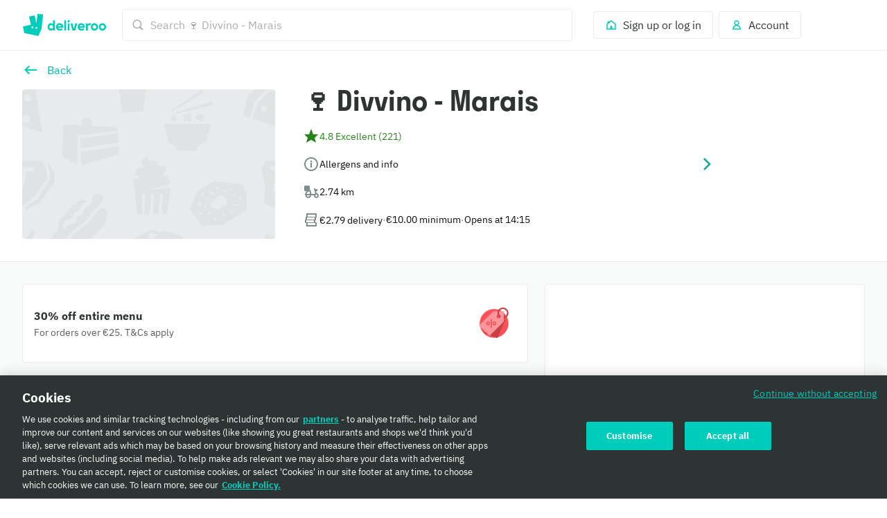

--- FILE ---
content_type: text/html; charset=utf-8
request_url: https://deliveroo.fr/en/menu/Paris/3eme-temple/divvino-marais?day=today&geohash=u09wj1y449fc&time=ASAP
body_size: 66891
content:
<!DOCTYPE html><html lang="en" dir="ltr"><head><meta charSet="utf-8" data-next-head=""/><meta name="viewport" content="width=device-width, initial-scale=1" data-next-head=""/><script async="" src="https://client.px-cloud.net/PXfoFgWNLE/main.min.js"></script><title data-next-head="">🍷 Divvino - Marais delivery from Paris 3e - Temple - Order with Deliveroo</title><meta name="description" content="Bringing you a range of products from grocery essentials to fresh flowers, gifts and more, delivered straight to your door. Order on Deliveroo today!" data-next-head=""/><meta name="nosnippet" data-next-head=""/><link rel="alternate" hrefLang="fr-FR" href="https://deliveroo.fr/fr/menu/Paris/3eme-temple/divvino-marais?day=today&amp;geohash=u09wj1y449fc&amp;time=ASAP"/><link rel="alternate" hrefLang="en-FR" href="https://deliveroo.fr/en/menu/Paris/3eme-temple/divvino-marais?day=today&amp;geohash=u09wj1y449fc&amp;time=ASAP"/><link rel="canonical" href="https://deliveroo.fr/en/menu/Paris/3eme-temple/divvino-marais"/><meta property="og:url" content="https://deliveroo.fr/en/menu/Paris/3eme-temple/divvino-marais" data-next-head=""/><meta property="og:title" content="🍷 Divvino - Marais on Deliveroo" data-next-head=""/><meta property="og:description" content="Delivering you a great selection, 🍷 Divvino - Marais is located in the heart of Paris 3e - Temple. With items you&#x27;re guaranteed to love, order now for delivery within 32 minutes." data-next-head=""/><meta property="og:image" content="https://rs-menus-api.roocdn.com/images/e5cdb33a-1f97-4642-90ba-77cc01a3ac62/image.jpeg?width=1200&amp;height=630&amp;fit=crop" data-next-head=""/><meta property="og:image:width" content="1200" data-next-head=""/><meta property="og:image:height" content="630" data-next-head=""/><meta property="twitter:title" content="🍷 Divvino - Marais on Deliveroo" data-next-head=""/><meta property="twitter:site" content="@Deliveroo" data-next-head=""/><meta property="twitter:card" content="summary_large_image" data-next-head=""/><meta property="twitter:description" content="Delivering you a great selection, 🍷 Divvino - Marais is located in the heart of Paris 3e - Temple. With items you&#x27;re guaranteed to love, order now for delivery within 32 minutes." data-next-head=""/><meta property="twitter:image" content="https://rs-menus-api.roocdn.com/images/e5cdb33a-1f97-4642-90ba-77cc01a3ac62/image.jpeg?width=1200&amp;height=630&amp;fit=crop" data-next-head=""/><link color="#009e99" href="[data-uri]" rel="mask-icon" data-next-head=""/><link rel="apple-touch-icon-precomposed" href="https://cwa.roocdn.com/_next/static/apple-touch-icon.870581c7.png" sizes="57x57" data-next-head=""/><link rel="apple-touch-icon-precomposed" href="https://cwa.roocdn.com/_next/static/apple-touch-icon.870581c7.png" sizes="72x72" data-next-head=""/><link rel="apple-touch-icon-precomposed" href="https://cwa.roocdn.com/_next/static/apple-touch-icon.870581c7.png" sizes="120x120" data-next-head=""/><link rel="apple-touch-icon-precomposed" href="https://cwa.roocdn.com/_next/static/apple-touch-icon.870581c7.png" sizes="144x144" data-next-head=""/><link rel="apple-touch-icon-precomposed" href="https://cwa.roocdn.com/_next/static/apple-touch-icon.870581c7.png" sizes="152x152" data-next-head=""/><link rel="shortcut icon" href="https://cwa.roocdn.com/_next/static/favicon-32x32.9ac59871.png" type="image/png" sizes="32x32" data-next-head=""/><link rel="preload" href="https://consumer-component-library.roocdn.com/30.68.6/static/fonts/IBMPlexSans-Regular.woff2" as="font" type="font/woff2" crossorigin="anonymous" data-next-head=""/><link rel="preload" href="https://consumer-component-library.roocdn.com/30.68.6/static/fonts/stratos-semibold.woff2" as="font" type="font/woff2" crossorigin="anonymous" data-next-head=""/><link rel="preload" href="https://consumer-component-library.roocdn.com/30.68.6/static/fonts/IBMPlexSans-Bold.woff2" as="font" type="font/woff2" crossorigin="anonymous" data-next-head=""/><meta http-equiv="X-UA-Compatible" content="IE=edge,chrome=1" data-next-head=""/><meta name="theme-color" content="#009e99" data-next-head=""/><link rel="preload" href="https://cwa.roocdn.com/_next/static/css/c802184ead334edf.css" as="style"/><link rel="preload" href="https://cwa.roocdn.com/_next/static/css/6e290d54d6f5c50a.css" as="style"/><link rel="preload" href="https://cwa.roocdn.com/_next/static/css/0df4603218701ddd.css" as="style"/><link rel="preload" href="https://cwa.roocdn.com/_next/static/css/74f7902264d31fd7.css" as="style"/><link rel="preload" href="https://cwa.roocdn.com/_next/static/css/f1a5e343f4200c0c.css" as="style"/><link rel="preload" href="https://cwa.roocdn.com/_next/static/css/ebeb0d406d0aa807.css" as="style"/><script type="text/javascript" data-next-head="">(function(w,d,s,l,i){w[l]=w[l]||[];w[l].push({'gtm.start':
                new Date().getTime(),event:'gtm.js'});var f=d.getElementsByTagName(s)[0],
                j=d.createElement(s),dl=l!='dataLayer'?'&l='+l:'';j.async=true;j.src=
                'https://www.googletagmanager.com/gtm.js?id='+i+dl+'';f.parentNode.insertBefore(j,f);
                })(window,document,'script','dataLayer','GTM-PMJMHHC');</script><link rel="stylesheet" type="text/css" href="https://consumer-component-library.roocdn.com/30.68.6/consumer-component-library.vars-less.css" data-next-head=""/><script>
                (function () {
                  function isCrossOriginSecurityError(e) {
                    if (!e || e.name !== 'SecurityError') return false;

                    var msg = '';
                    try {
                      msg = (e.message || '').toLowerCase();
                    } catch (_) {}

                    return (
                      msg.indexOf('frame') !== -1 ||
                      msg.indexOf('origin') !== -1 ||
                      msg.indexOf('cross-origin') !== -1 ||
                      msg.indexOf('permission denied') !== -1 ||
                      msg.indexOf('attempt was made') !== -1 ||
                      msg.indexOf('break through the security policy') !== -1
                    );
                  }

                  function wrap(fn) {
                    return function () {
                      try {
                        return fn.apply(this, arguments);
                      } catch (e) {
                        if (isCrossOriginSecurityError(e)) {
                          return undefined;
                        }
                        throw e;
                      }
                    };
                  }

                  if (Object.getOwnPropertyDescriptor) {
                    Object.getOwnPropertyDescriptor =
                      wrap(Object.getOwnPropertyDescriptor);
                  }

                  if (Object.defineProperty) {
                    Object.defineProperty =
                      wrap(Object.defineProperty);
                  }

                  if (typeof Reflect === 'object' && Reflect.get) {
                    Reflect.get = wrap(Reflect.get);
                  }
                })();
                </script><script src="https://polyfill-fastly.io/v3/polyfill.min.js?features=default%2Ces6%7Cgated%2CArray.prototype.includes%7Cgated%2CArray.prototype.find%7Cgated%2CArray.prototype.flat%7Cgated%2CArray.prototype.flatMap%7Cgated%2CIntersectionObserver%2CObject.values%7Cgated%2CObject.fromEntries%7Cgated%2CString.prototype.replaceAll%7Cgated%2CResizeObserver%7Cgated"></script><script type="text/javascript" src="https://cdn.cookielaw.org/scripttemplates/otSDKStub.js" data-domain-script="fecb12d4-4349-4e0b-a001-fc654bb68de7" data-document-language="true"></script><script>!function(){if('PerformanceLongTaskTiming' in window){var g=window.__tti={e:[]};g.o=new PerformanceObserver(function(l){g.e=g.e.concat(l.getEntries())});g.o.observe({entryTypes:['longtask']})}}();</script><script>!function(n,e){var t,o,i,c=[],f={passive:!0,capture:!0},r=new Date,a="pointerup",u="pointercancel";function p(n,c){t||(t=c,o=n,i=new Date,w(e),s())}function s(){o>=0&&o<i-r&&(c.forEach(function(n){n(o,t)}),c=[])}function l(t){if(t.cancelable){var o=(t.timeStamp>1e12?new Date:performance.now())-t.timeStamp;"pointerdown"==t.type?function(t,o){function i(){p(t,o),r()}function c(){r()}function r(){e(a,i,f),e(u,c,f)}n(a,i,f),n(u,c,f)}(o,t):p(o,t)}}function w(n){["click","mousedown","keydown","touchstart","pointerdown"].forEach(function(e){n(e,l,f)})}w(n),self.perfMetrics=self.perfMetrics||{},self.perfMetrics.onFirstInputDelay=function(n){c.push(n),s()}}(addEventListener,removeEventListener);</script><link rel="stylesheet" href="https://cwa.roocdn.com/_next/static/css/c802184ead334edf.css" data-n-g=""/><link rel="stylesheet" href="https://cwa.roocdn.com/_next/static/css/6e290d54d6f5c50a.css" data-n-p=""/><link rel="stylesheet" href="https://cwa.roocdn.com/_next/static/css/0df4603218701ddd.css" data-n-p=""/><link rel="stylesheet" href="https://cwa.roocdn.com/_next/static/css/74f7902264d31fd7.css" data-n-p=""/><link rel="stylesheet" href="https://cwa.roocdn.com/_next/static/css/f1a5e343f4200c0c.css" data-n-p=""/><link rel="stylesheet" href="https://cwa.roocdn.com/_next/static/css/ebeb0d406d0aa807.css"/><noscript data-n-css=""></noscript><script defer="" noModule="" src="https://cwa.roocdn.com/_next/static/chunks/polyfills-42372ed130431b0a.js"></script><script defer="" src="https://cwa.roocdn.com/_next/static/chunks/3389.41c086f728a45c72.js"></script><script defer="" src="https://cwa.roocdn.com/_next/static/chunks/8055.dcc70d9deb3adedd.js"></script><script defer="" src="https://cwa.roocdn.com/_next/static/chunks/9113.5423419113b69063.js"></script><script src="https://cwa.roocdn.com/_next/static/chunks/webpack-1cb42fd663f690e2.js" defer=""></script><script src="https://cwa.roocdn.com/_next/static/chunks/framework-6ecf5173f0ff3747.js" defer=""></script><script src="https://cwa.roocdn.com/_next/static/chunks/main-da78ae2f4eb1bc65.js" defer=""></script><script src="https://cwa.roocdn.com/_next/static/chunks/pages/_app-eef4e20c448a12f9.js" defer=""></script><script src="https://cwa.roocdn.com/_next/static/chunks/40e01963-18c60010e9acd3de.js" defer=""></script><script src="https://cwa.roocdn.com/_next/static/chunks/6930-c0fd56ff1571cd05.js" defer=""></script><script src="https://cwa.roocdn.com/_next/static/chunks/8527-cf0143520e1c964e.js" defer=""></script><script src="https://cwa.roocdn.com/_next/static/chunks/4210-91e4ea0f24575f96.js" defer=""></script><script src="https://cwa.roocdn.com/_next/static/chunks/8886-4dd88cdb556c5f7d.js" defer=""></script><script src="https://cwa.roocdn.com/_next/static/chunks/1915-7439535f52276166.js" defer=""></script><script src="https://cwa.roocdn.com/_next/static/chunks/4-4c02c5508e1a2a2d.js" defer=""></script><script src="https://cwa.roocdn.com/_next/static/chunks/8598-c2712a621dd227fd.js" defer=""></script><script src="https://cwa.roocdn.com/_next/static/chunks/5708-5f4acf9ed25871a9.js" defer=""></script><script src="https://cwa.roocdn.com/_next/static/chunks/1201-1f7063dfddf62130.js" defer=""></script><script src="https://cwa.roocdn.com/_next/static/chunks/6931-03f6377f10c69aee.js" defer=""></script><script src="https://cwa.roocdn.com/_next/static/chunks/7488-acbee4fc1efdc85c.js" defer=""></script><script src="https://cwa.roocdn.com/_next/static/chunks/6057-70fb899406162ac4.js" defer=""></script><script src="https://cwa.roocdn.com/_next/static/chunks/5216-8bd090410687a858.js" defer=""></script><script src="https://cwa.roocdn.com/_next/static/chunks/7981-fef8cc989212b3e0.js" defer=""></script><script src="https://cwa.roocdn.com/_next/static/chunks/8829-ced14e781883ecc0.js" defer=""></script><script src="https://cwa.roocdn.com/_next/static/chunks/8245-03fbeb70818897eb.js" defer=""></script><script src="https://cwa.roocdn.com/_next/static/chunks/9959-194581e534859d99.js" defer=""></script><script src="https://cwa.roocdn.com/_next/static/chunks/1302-cf01a86513894f8e.js" defer=""></script><script src="https://cwa.roocdn.com/_next/static/chunks/2154-72078aeee5ac1d7a.js" defer=""></script><script src="https://cwa.roocdn.com/_next/static/chunks/6030-cbf587192a331c39.js" defer=""></script><script src="https://cwa.roocdn.com/_next/static/chunks/2947-d00dd5149a01fe9a.js" defer=""></script><script src="https://cwa.roocdn.com/_next/static/chunks/5811-fedea3e6450b9ad2.js" defer=""></script><script src="https://cwa.roocdn.com/_next/static/chunks/2765-d87409269211a8b7.js" defer=""></script><script src="https://cwa.roocdn.com/_next/static/chunks/8396-83bd45fa3242c550.js" defer=""></script><script src="https://cwa.roocdn.com/_next/static/chunks/5075-6cb2b510e7bbf253.js" defer=""></script><script src="https://cwa.roocdn.com/_next/static/chunks/4511-21a60ce1830df04b.js" defer=""></script><script src="https://cwa.roocdn.com/_next/static/chunks/6675-44f853d385d0983b.js" defer=""></script><script src="https://cwa.roocdn.com/_next/static/chunks/1818-91fd32a94b6493ad.js" defer=""></script><script src="https://cwa.roocdn.com/_next/static/chunks/pages/menu/%5Bcity%5D/%5Bneighborhood%5D/%5Brestaurant%5D-c6352a53b9c0f76e.js" defer=""></script><script src="https://cwa.roocdn.com/_next/static/nnHJ5N-YG5ObT6jw98EEh/_buildManifest.js" defer=""></script><script src="https://cwa.roocdn.com/_next/static/nnHJ5N-YG5ObT6jw98EEh/_ssgManifest.js" defer=""></script></head><body class="__theme-default"><link rel="preload" as="image" href="/en/anonymous_user_guid.gif?guid=4b974878-35fd-4e90-a00f-9732cebde3b9"/><div id="__next"><div><div class="Page-d9d0e783e04ac4cf"><div class="SkipToLinks-5c7d2afe6e4044dd"><span class="ccl-649204f2a8e630fd ccl-a396bc55704a9c8a ccl-0956b2f88e605eb8 ccl-365f98ddd69d5c7c ccl-0f316edab9a6ed7e">Skip to:</span><a id="menu-layout-link" href="#menu-layout-container"><span class="ccl-649204f2a8e630fd ccl-a396bc55704a9c8a ccl-0956b2f88e605eb8">Content</span></a><a id="page-footer-link" href="#page-footer"><span class="ccl-649204f2a8e630fd ccl-a396bc55704a9c8a ccl-0956b2f88e605eb8">Footer</span></a></div><div class="MenuNavHeader-ecf64df20464d195" data-sticky-head="true"><div><div class="ccl-2be6160aa32f28ac ccl-ad2b78977f0806ec"><div class="ccl-4e3e3ba79c3ddfd4 ccl-197d866ec17e7baf ccl-7fa120cc2d2c216b"><div class="ccl-834d9d518f72933d"><div class="ccl-6c6f29f23814585a"><a class="ccl-ff5088335ee0e0ca" href="/">Deliveroo</a></div><div class="ccl-c79064088779e632"><div class="SearchContainer-6546acb5bd11a767"><div class="Search-3f181cba0b69de3c"><div class="Search-ff2b10f79ba53ccb"><div><div class="Search-b17976736bdaa08d"><div class="Search-87718f8701289b50"><span class="ccl-7c70b5273af79fe5"><svg height="24" width="24" viewBox="0 0 24 24" role="presentation" focusable="false" class="ccl-2608038983f5b413 ccl-ab78be2f3c0b8a03 ccl-4475ede65a9c319d"><path d="M10.5 17C14.0841 17 17 14.0841 17 10.5C17 6.91592 14.0841 4 10.5 4C6.91592 4 4 6.91592 4 10.5C4 14.0841 6.91592 17 10.5 17ZM10.5 2C15.1944 2 19 5.80558 19 10.5C19 12.3368 18.4173 14.0374 17.4268 15.4273L22 20.0049L20.0049 22L15.4272 17.4269C14.0373 18.4173 12.3368 19 10.5 19C5.80558 19 2 15.1944 2 10.5C2 5.80558 5.80558 2 10.5 2Z"></path></svg></span></div><form class="Search-94cae60f6c530ce4" action="."><input type="search" class="Search-cc0a8d4ec2f620d0" aria-label="Search 🍷 Divvino - Marais" placeholder="Search 🍷 Divvino - Marais" autoComplete="off" spellCheck="false" name="search" value=""/></form></div></div></div></div></div><div class="SearchContainer-6546acb5bd11a767 SearchContainer-fe084e3976ea3d3e"><div class="Search-3f181cba0b69de3c"><div class="Search-ff2b10f79ba53ccb"><div><div class="Search-b17976736bdaa08d Search-ba839d75711c0ac0"><form class="Search-94cae60f6c530ce4 Search-ba839d75711c0ac0" action="."><span class="ccl-436843f716e914fb"><button class="ccl-4704108cacc54616 ccl-4f99b5950ce94015 ccl-8939b7e2297ccfd5" type="button"><span class="Search-107174af963a895b"><span class="ccl-7c70b5273af79fe5"><svg height="24" width="24" viewBox="0 0 24 24" role="presentation" focusable="false" class="ccl-2608038983f5b413 ccl-ab78be2f3c0b8a03 ccl-728d4bf1d552a771"><path d="M10.5 17C14.0841 17 17 14.0841 17 10.5C17 6.91592 14.0841 4 10.5 4C6.91592 4 4 6.91592 4 10.5C4 14.0841 6.91592 17 10.5 17ZM10.5 2C15.1944 2 19 5.80558 19 10.5C19 12.3368 18.4173 14.0374 17.4268 15.4273L22 20.0049L20.0049 22L15.4272 17.4269C14.0373 18.4173 12.3368 19 10.5 19C5.80558 19 2 15.1944 2 10.5C2 5.80558 5.80558 2 10.5 2Z"></path></svg></span></span></button></span></form></div></div></div></div></div></div><div class="ccl-96890b5887a6dbf7"><div class="ccl-30eb63fde9130ed8 ccl-2da8896ec6b18425"><div class="SearchContainer-6546acb5bd11a767"><div class="Search-3f181cba0b69de3c"><div class="Search-ff2b10f79ba53ccb"><div><div class="Search-b17976736bdaa08d"><div class="Search-87718f8701289b50"><span class="ccl-7c70b5273af79fe5"><svg height="24" width="24" viewBox="0 0 24 24" role="presentation" focusable="false" class="ccl-2608038983f5b413 ccl-ab78be2f3c0b8a03 ccl-4475ede65a9c319d"><path d="M10.5 17C14.0841 17 17 14.0841 17 10.5C17 6.91592 14.0841 4 10.5 4C6.91592 4 4 6.91592 4 10.5C4 14.0841 6.91592 17 10.5 17ZM10.5 2C15.1944 2 19 5.80558 19 10.5C19 12.3368 18.4173 14.0374 17.4268 15.4273L22 20.0049L20.0049 22L15.4272 17.4269C14.0373 18.4173 12.3368 19 10.5 19C5.80558 19 2 15.1944 2 10.5C2 5.80558 5.80558 2 10.5 2Z"></path></svg></span></div><form class="Search-94cae60f6c530ce4" action="."><input type="search" class="Search-cc0a8d4ec2f620d0" aria-label="Search 🍷 Divvino - Marais" placeholder="Search 🍷 Divvino - Marais" autoComplete="off" spellCheck="false" name="search" value=""/></form></div></div></div></div></div><div class="SearchContainer-6546acb5bd11a767 SearchContainer-fe084e3976ea3d3e"><div class="Search-3f181cba0b69de3c"><div class="Search-ff2b10f79ba53ccb"><div><div class="Search-b17976736bdaa08d Search-ba839d75711c0ac0"><form class="Search-94cae60f6c530ce4 Search-ba839d75711c0ac0" action="."><span class="ccl-436843f716e914fb"><button class="ccl-4704108cacc54616 ccl-4f99b5950ce94015 ccl-8939b7e2297ccfd5" type="button"><span class="Search-107174af963a895b"><span class="ccl-7c70b5273af79fe5"><svg height="24" width="24" viewBox="0 0 24 24" role="presentation" focusable="false" class="ccl-2608038983f5b413 ccl-ab78be2f3c0b8a03 ccl-728d4bf1d552a771"><path d="M10.5 17C14.0841 17 17 14.0841 17 10.5C17 6.91592 14.0841 4 10.5 4C6.91592 4 4 6.91592 4 10.5C4 14.0841 6.91592 17 10.5 17ZM10.5 2C15.1944 2 19 5.80558 19 10.5C19 12.3368 18.4173 14.0374 17.4268 15.4273L22 20.0049L20.0049 22L15.4272 17.4269C14.0373 18.4173 12.3368 19 10.5 19C5.80558 19 2 15.1944 2 10.5C2 5.80558 5.80558 2 10.5 2Z"></path></svg></span></span></button></span></form></div></div></div></div></div></div><ul class="ccl-7794676890b73b2f"><li class="ccl-7dd2273e52e6d7df" style="order:2"><a class="ccl-bbef35694fb123d4" href="/en/login?redirect=%2Fen%2Fmenu%2FParis%2F3eme-temple%2Fdivvino-marais%3Fday%3Dtoday%26geohash%3Du09wj1y449fc%26time%3DASAP"><span class="ccl-79710b54c81806b7"><span class="ccl-7c70b5273af79fe5"><svg height="24" width="24" viewBox="0 0 24 24" role="presentation" focusable="false" class="ccl-2608038983f5b413 ccl-ab78be2f3c0b8a03"><path d="M3 10L5 8.44444V5H9.42857L12 3L21 10V21H3V10ZM14 19H19V10.9782L12 5.53372L5 10.9782V19H10V14H14V19Z"></path></svg></span></span><span class="ccl-73bb3abbe19718e0"><p class="ccl-649204f2a8e630fd ccl-a396bc55704a9c8a ccl-0956b2f88e605eb8 ccl-40ad99f7b47f3781">Sign up or log in</p></span></a></li><li class="ccl-435d1b0dc2ca935e" style="order:1"><button class="ccl-bbef35694fb123d4" type="button"><span class="ccl-79710b54c81806b7"><span class="ccl-7c70b5273af79fe5"><svg height="24" width="24" viewBox="0 0 24 24" role="presentation" focusable="false" class="ccl-2608038983f5b413 ccl-ab78be2f3c0b8a03"><path d="M12 3C9.23858 3 7 5.23858 7 8C7 9.93198 8.09575 11.608 9.69967 12.4406C8.35657 12.9598 7.19555 13.8814 6.30036 14.8961C4.94197 16.4359 4 18.4121 4 20L5 21H19L20 20C20 18.4121 19.058 16.4359 17.6996 14.8961C16.8044 13.8814 15.6434 12.9598 14.3003 12.4406C15.9043 11.608 17 9.93198 17 8C17 5.23858 14.7614 3 12 3ZM16.1999 16.2192C17.0137 17.1417 17.5637 18.1562 17.8249 19H6.17507C6.43633 18.1562 6.98632 17.1417 7.80014 16.2192C8.9593 14.9053 10.4584 14 12 14C13.5416 14 15.0407 14.9053 16.1999 16.2192ZM12 11C10.3431 11 9 9.65685 9 8C9 6.34315 10.3431 5 12 5C13.6569 5 15 6.34315 15 8C15 9.65685 13.6569 11 12 11Z"></path></svg></span></span><span class="ccl-73bb3abbe19718e0"><p class="ccl-649204f2a8e630fd ccl-a396bc55704a9c8a ccl-0956b2f88e605eb8 ccl-40ad99f7b47f3781">Account</p></span></button></li></ul></div></div></div></div></div></div><div class="MenuHeader-9e1e7e823358c53a"><div class="ccl-4e3e3ba79c3ddfd4 ccl-197d866ec17e7baf ccl-7fa120cc2d2c216b"><div class="ccl-4e3e3ba79c3ddfd4 ccl-ee1b33848dc80738 ccl-7fa120cc2d2c216b"><div class="MenuHeader-ab8bb00d5a4371e7"><div class="MenuHeader-2a6101b7ca1c48a8 ccl-eca1406fa6df366e ccl-c85a380d7049ef56 ccl-d799b1662a7b52b8 ccl-3d0cbbca315822b6 ccl-772c0a6c7990b45b ccl-b4007d5a0d0d6920"><div class="MenuHeader-b2c25012448767ee"><div class="HomeFeedLink-32143b83f3a0e6a0"><span class="ccl-436843f716e914fb"><button class="ccl-4704108cacc54616 ccl-4f99b5950ce94015" type="button"><span class="ccl-7c70b5273af79fe5"><svg height="24" width="24" viewBox="0 0 24 24" role="img" aria-label="Back" focusable="false" class="ccl-2608038983f5b413 ccl-24025c233c77af94 ccl-728d4bf1d552a771"><path d="M9.6 5.5L11.1556 7.05558L7.21126 11H21V13H7.21126L11.1556 16.9443L9.6 18.5L3 12L9.6 5.5Z"></path></svg></span></button></span></div><div class="HomeFeedLink-91decfbd5cf60e48"><div class=""><span class="ccl-436843f716e914fb ccl-724e464f2f033893"><button class="ccl-4704108cacc54616 ccl-4f99b5950ce94015 ccl-724e464f2f033893" type="button"><div class="ccl-fe8408b3d372c9cd ccl-e06f00ee95666d12"><div class="ccl-41b44489cf290e9d"><span class="ccl-7c70b5273af79fe5"><svg height="24" width="24" viewBox="0 0 24 24" role="img" aria-label="Back" focusable="false" class="ccl-2608038983f5b413 ccl-24025c233c77af94 ccl-728d4bf1d552a771"><path d="M9.6 5.5L11.1556 7.05558L7.21126 11H21V13H7.21126L11.1556 16.9443L9.6 18.5L3 12L9.6 5.5Z"></path></svg></span></div><div class="ccl-955fe0ab28803310"><p class="ccl-649204f2a8e630fd ccl-a396bc55704a9c8a ccl-4b5acd72e517d587 ccl-40ad99f7b47f3781">Back</p></div></div></button></span></div></div><div class="MenuHeader-f5663bee847582a6"><div class="ccl-a897ba3fd642670d ccl-92294f995a389ac9" role="presentation"><div class="ccl-3d48bd3b2c7202f8 ccl-90414dfdbeb08441"></div></div></div></div><div class="MenuHeader-45db0548af3525e1 MenuHeader-9d1fa51b5480c3ee"><div class="MenuHeaderTitle-0f67d3ed08fb6b97"><h1 class="ccl-cc80f737565f5a11 ccl-de2d30f2fc9eac3e ccl-05906e3f85528c85 ccl-483b12e41c465cc7">🍷 Divvino - Marais</h1></div><div data-dt-theme="deliveroo" data-dt-mode="light"><style data-emotion="css o35ky3">.css-o35ky3{position:relative;box-sizing:border-box;display:-webkit-box;display:-webkit-flex;display:-ms-flexbox;display:flex;-webkit-align-items:center;-webkit-box-align:center;-ms-flex-align:center;align-items:center;-webkit-column-gap:16px;column-gap:16px;row-gap:16px;width:100%;background-color:rgb(var(--color-background-elevation-base));padding-bottom:8px;padding-left:16px;padding-right:16px;padding-top:8px;}</style><div role="" aria-label="Rated 4.8 Excellent from 221 reviews." class="css-o35ky3"><style data-emotion="css 1r7zbew">.css-1r7zbew{-webkit-flex-shrink:0;-ms-flex-negative:0;flex-shrink:0;font-family:icons-deliveroo;font-size:18px;font-style:normal;font-weight:400;text-align:center;color:rgb(var(--color-foreground-positive-normal-on-elevation-base));}</style><div class="css-1r7zbew"><span class="ccl-7c70b5273af79fe5"><svg height="24" width="24" viewBox="0 0 24 24" role="presentation" focusable="false" class="ccl-2608038983f5b413 ccl-24025c233c77af94"><path d="M12 1L9 9H2L7 14.0001L5 21L12 17.0001L19 21L17 14.0001L22 9H15L12 1Z"></path></svg></span></div><style data-emotion="css 8qk3ar">.css-8qk3ar{position:relative;box-sizing:border-box;display:-webkit-box;display:-webkit-flex;display:-ms-flexbox;display:flex;-webkit-box-flex-wrap:wrap;-webkit-flex-wrap:wrap;-ms-flex-wrap:wrap;flex-wrap:wrap;-webkit-box-flex:1;-webkit-flex-grow:1;-ms-flex-positive:1;flex-grow:1;-webkit-align-items:center;-webkit-box-align:center;-ms-flex-align:center;align-items:center;-webkit-align-content:center;-ms-flex-line-pack:center;align-content:center;-webkit-column-gap:4px;column-gap:4px;row-gap:4px;}</style><div class="css-8qk3ar"><style data-emotion="css aqh092">.css-aqh092{position:relative;box-sizing:border-box;display:-webkit-box;display:-webkit-flex;display:-ms-flexbox;display:flex;-webkit-align-items:center;-webkit-box-align:center;-ms-flex-align:center;align-items:center;-webkit-column-gap:4px;column-gap:4px;row-gap:4px;}</style><div class="css-aqh092"><style data-emotion="css y3f17f">.css-y3f17f{position:relative;box-sizing:border-box;display:-webkit-box;display:-webkit-flex;display:-ms-flexbox;display:flex;-webkit-box-flex-wrap:wrap;-webkit-flex-wrap:wrap;-ms-flex-wrap:wrap;flex-wrap:wrap;-webkit-align-items:center;-webkit-box-align:center;-ms-flex-align:center;align-items:center;-webkit-align-content:center;-ms-flex-line-pack:center;align-content:center;-webkit-column-gap:4px;column-gap:4px;row-gap:4px;}</style><div class="css-y3f17f"><style data-emotion="css 1bupbwz">.css-1bupbwz{white-space:pre-wrap;font-family:plex-sans,"Helvetica Neue",Helvetica,Arial,"Microsoft YaHei",微软雅黑体,"Hiragino Sans GB",冬青黑体,sans-serif;font-size:14px;font-style:normal;font-weight:400;color:rgb(var(--color-foreground-positive-normal-on-elevation-base));}</style><p class="css-1bupbwz">4.8 Excellent (221)</p></div></div></div></div></div><div data-dt-theme="deliveroo" data-dt-mode="light"><style data-emotion="css 6huwkc">.css-6huwkc{position:relative;box-sizing:border-box;display:-webkit-box;display:-webkit-flex;display:-ms-flexbox;display:flex;cursor:pointer;-webkit-align-items:center;-webkit-box-align:center;-ms-flex-align:center;align-items:center;-webkit-column-gap:16px;column-gap:16px;row-gap:16px;width:100%;background-color:rgb(var(--color-background-elevation-base));padding-bottom:8px;padding-left:16px;padding-right:16px;padding-top:8px;}</style><div tabindex="0" role="button" aria-label="Allergens and info" class="css-6huwkc"><style data-emotion="css 11my05p">.css-11my05p{-webkit-flex-shrink:0;-ms-flex-negative:0;flex-shrink:0;font-family:icons-deliveroo;font-size:18px;font-style:normal;font-weight:400;text-align:center;color:rgb(var(--color-foreground-neutral-subtle-on-elevation-base));}</style><div class="css-11my05p"><span class="ccl-7c70b5273af79fe5"><svg height="24" width="24" viewBox="0 0 24 24" role="presentation" focusable="false" class="ccl-2608038983f5b413 ccl-24025c233c77af94"><path d="M12 2C17.5228 2 22 6.47717 22 12C22 17.5228 17.5228 22 12 22C6.47717 22 2 17.5228 2 12C2 6.47717 6.47717 2 12 2ZM12 20C16.4112 20 20 16.4112 20 12C20 7.5888 16.4112 4 12 4C7.5888 4 4 7.5888 4 12C4 16.4112 7.5888 20 12 20ZM11 17V10H13V17H11ZM11.9934 6.69997C12.7444 6.69997 13.2846 7.22697 13.2846 7.91205C13.2846 8.59722 12.7444 9.13738 11.9934 9.13738C11.2556 9.13738 10.7155 8.59722 10.7155 7.91205C10.7155 7.22697 11.2556 6.69997 11.9934 6.69997Z"></path></svg></span></div><style data-emotion="css 8qk3ar">.css-8qk3ar{position:relative;box-sizing:border-box;display:-webkit-box;display:-webkit-flex;display:-ms-flexbox;display:flex;-webkit-box-flex-wrap:wrap;-webkit-flex-wrap:wrap;-ms-flex-wrap:wrap;flex-wrap:wrap;-webkit-box-flex:1;-webkit-flex-grow:1;-ms-flex-positive:1;flex-grow:1;-webkit-align-items:center;-webkit-box-align:center;-ms-flex-align:center;align-items:center;-webkit-align-content:center;-ms-flex-line-pack:center;align-content:center;-webkit-column-gap:4px;column-gap:4px;row-gap:4px;}</style><div class="css-8qk3ar"><style data-emotion="css aqh092">.css-aqh092{position:relative;box-sizing:border-box;display:-webkit-box;display:-webkit-flex;display:-ms-flexbox;display:flex;-webkit-align-items:center;-webkit-box-align:center;-ms-flex-align:center;align-items:center;-webkit-column-gap:4px;column-gap:4px;row-gap:4px;}</style><div class="css-aqh092"><style data-emotion="css y3f17f">.css-y3f17f{position:relative;box-sizing:border-box;display:-webkit-box;display:-webkit-flex;display:-ms-flexbox;display:flex;-webkit-box-flex-wrap:wrap;-webkit-flex-wrap:wrap;-ms-flex-wrap:wrap;flex-wrap:wrap;-webkit-align-items:center;-webkit-box-align:center;-ms-flex-align:center;align-items:center;-webkit-align-content:center;-ms-flex-line-pack:center;align-content:center;-webkit-column-gap:4px;column-gap:4px;row-gap:4px;}</style><div class="css-y3f17f"><style data-emotion="css ebyffp">.css-ebyffp{white-space:pre-wrap;font-family:plex-sans,"Helvetica Neue",Helvetica,Arial,"Microsoft YaHei",微软雅黑体,"Hiragino Sans GB",冬青黑体,sans-serif;font-size:14px;font-style:normal;font-weight:400;color:rgb(var(--color-foreground-neutral-intense-on-elevation-base));}</style><p class="css-ebyffp">Allergens and info</p></div></div></div><style data-emotion="css fwmra5">.css-fwmra5{-webkit-flex-shrink:0;-ms-flex-negative:0;flex-shrink:0;font-family:icons-deliveroo;font-size:18px;font-style:normal;font-weight:400;color:rgb(var(--color-foreground-action-subtle-on-elevation-base));}</style><div class="css-fwmra5"><span class="ccl-7c70b5273af79fe5"><svg height="24" width="24" viewBox="0 0 24 24" role="presentation" focusable="false" class="ccl-2608038983f5b413 ccl-24025c233c77af94"><path d="M7.11621 19.1161L8.88398 20.8839L17.7679 12L8.88398 3.11612L7.11621 4.88389L14.2323 12L7.11621 19.1161Z"></path></svg></span></div></div></div><div data-dt-theme="deliveroo" data-dt-mode="light"><style data-emotion="css o35ky3">.css-o35ky3{position:relative;box-sizing:border-box;display:-webkit-box;display:-webkit-flex;display:-ms-flexbox;display:flex;-webkit-align-items:center;-webkit-box-align:center;-ms-flex-align:center;align-items:center;-webkit-column-gap:16px;column-gap:16px;row-gap:16px;width:100%;background-color:rgb(var(--color-background-elevation-base));padding-bottom:8px;padding-left:16px;padding-right:16px;padding-top:8px;}</style><div role="" aria-label="2.74 kilometres away" class="css-o35ky3"><style data-emotion="css 11my05p">.css-11my05p{-webkit-flex-shrink:0;-ms-flex-negative:0;flex-shrink:0;font-family:icons-deliveroo;font-size:18px;font-style:normal;font-weight:400;text-align:center;color:rgb(var(--color-foreground-neutral-subtle-on-elevation-base));}</style><div class="css-11my05p"><span class="ccl-7c70b5273af79fe5"><svg height="24" width="24" viewBox="0 0 24 24" role="presentation" focusable="false" class="ccl-2608038983f5b413 ccl-24025c233c77af94"><path d="M18 17.5C18 18.3272 18.6729 19 19.5 19C20.3271 19 21 18.3272 21 17.5C21 16.6729 20.3271 16 19.5 16C18.6729 16 18 16.6729 18 17.5ZM5.3 15H10.4L9.4 11.2C7.51643 11.7024 5.96055 13.1418 5.3 15ZM6 17C6 18.1028 6.89717 19 8 19C9.10283 19 10 18.1028 10 17H6ZM10 9H11.1L12.5 15H17.1C17.2812 14.7495 17.5412 14.5548 17.8 14.4L15.9 7H17.9L18.3172 8.53691C18.5665 8.20869 18.9409 8 19.3594 8H21V11H19.3594C19.2236 11 19.0924 10.978 18.9686 10.9371L19.8 14C21.584 14.1289 23 15.6407 23 17.5C23 19.4266 21.433 21 19.5 21C17.567 21 16 19.4266 16 17.5C16 17.3151 16.0127 17.1476 16 17H12C12 19.1983 10.2056 21 8 21C5.79442 21 4 19.1983 4 17H3C3 14.5841 4.04808 12.4308 5.7 11H3L2 10V4L3 3H9L10 4V9Z"></path></svg></span></div><style data-emotion="css 8qk3ar">.css-8qk3ar{position:relative;box-sizing:border-box;display:-webkit-box;display:-webkit-flex;display:-ms-flexbox;display:flex;-webkit-box-flex-wrap:wrap;-webkit-flex-wrap:wrap;-ms-flex-wrap:wrap;flex-wrap:wrap;-webkit-box-flex:1;-webkit-flex-grow:1;-ms-flex-positive:1;flex-grow:1;-webkit-align-items:center;-webkit-box-align:center;-ms-flex-align:center;align-items:center;-webkit-align-content:center;-ms-flex-line-pack:center;align-content:center;-webkit-column-gap:4px;column-gap:4px;row-gap:4px;}</style><div class="css-8qk3ar"><style data-emotion="css aqh092">.css-aqh092{position:relative;box-sizing:border-box;display:-webkit-box;display:-webkit-flex;display:-ms-flexbox;display:flex;-webkit-align-items:center;-webkit-box-align:center;-ms-flex-align:center;align-items:center;-webkit-column-gap:4px;column-gap:4px;row-gap:4px;}</style><div class="css-aqh092"><style data-emotion="css y3f17f">.css-y3f17f{position:relative;box-sizing:border-box;display:-webkit-box;display:-webkit-flex;display:-ms-flexbox;display:flex;-webkit-box-flex-wrap:wrap;-webkit-flex-wrap:wrap;-ms-flex-wrap:wrap;flex-wrap:wrap;-webkit-align-items:center;-webkit-box-align:center;-ms-flex-align:center;align-items:center;-webkit-align-content:center;-ms-flex-line-pack:center;align-content:center;-webkit-column-gap:4px;column-gap:4px;row-gap:4px;}</style><div class="css-y3f17f"><style data-emotion="css ebyffp">.css-ebyffp{white-space:pre-wrap;font-family:plex-sans,"Helvetica Neue",Helvetica,Arial,"Microsoft YaHei",微软雅黑体,"Hiragino Sans GB",冬青黑体,sans-serif;font-size:14px;font-style:normal;font-weight:400;color:rgb(var(--color-foreground-neutral-intense-on-elevation-base));}</style><p class="css-ebyffp">2.74 km</p></div></div></div></div></div><div data-dt-theme="deliveroo" data-dt-mode="light"><style data-emotion="css o35ky3">.css-o35ky3{position:relative;box-sizing:border-box;display:-webkit-box;display:-webkit-flex;display:-ms-flexbox;display:flex;-webkit-align-items:center;-webkit-box-align:center;-ms-flex-align:center;align-items:center;-webkit-column-gap:16px;column-gap:16px;row-gap:16px;width:100%;background-color:rgb(var(--color-background-elevation-base));padding-bottom:8px;padding-left:16px;padding-right:16px;padding-top:8px;}</style><div role="" aria-label="€2.79 delivery €10.00 minimum spend Opens at 14:15" class="css-o35ky3"><style data-emotion="css 11my05p">.css-11my05p{-webkit-flex-shrink:0;-ms-flex-negative:0;flex-shrink:0;font-family:icons-deliveroo;font-size:18px;font-style:normal;font-weight:400;text-align:center;color:rgb(var(--color-foreground-neutral-subtle-on-elevation-base));}</style><div class="css-11my05p"><span class="ccl-7c70b5273af79fe5"><svg height="24" width="24" viewBox="0 0 24 24" role="presentation" focusable="false" class="ccl-2608038983f5b413 ccl-24025c233c77af94"><path d="M5 16H16V13H5V16ZM7 17V20H18V17H7ZM6 12H17V9H7V8H18V5H7V9H6V12ZM18 16H20V22H5V17H3V12H4V8H5V3H20V9H19V13H18V16Z"></path></svg></span></div><style data-emotion="css 8qk3ar">.css-8qk3ar{position:relative;box-sizing:border-box;display:-webkit-box;display:-webkit-flex;display:-ms-flexbox;display:flex;-webkit-box-flex-wrap:wrap;-webkit-flex-wrap:wrap;-ms-flex-wrap:wrap;flex-wrap:wrap;-webkit-box-flex:1;-webkit-flex-grow:1;-ms-flex-positive:1;flex-grow:1;-webkit-align-items:center;-webkit-box-align:center;-ms-flex-align:center;align-items:center;-webkit-align-content:center;-ms-flex-line-pack:center;align-content:center;-webkit-column-gap:4px;column-gap:4px;row-gap:4px;}</style><div class="css-8qk3ar"><style data-emotion="css aqh092">.css-aqh092{position:relative;box-sizing:border-box;display:-webkit-box;display:-webkit-flex;display:-ms-flexbox;display:flex;-webkit-align-items:center;-webkit-box-align:center;-ms-flex-align:center;align-items:center;-webkit-column-gap:4px;column-gap:4px;row-gap:4px;}</style><div class="css-aqh092"><style data-emotion="css y3f17f">.css-y3f17f{position:relative;box-sizing:border-box;display:-webkit-box;display:-webkit-flex;display:-ms-flexbox;display:flex;-webkit-box-flex-wrap:wrap;-webkit-flex-wrap:wrap;-ms-flex-wrap:wrap;flex-wrap:wrap;-webkit-align-items:center;-webkit-box-align:center;-ms-flex-align:center;align-items:center;-webkit-align-content:center;-ms-flex-line-pack:center;align-content:center;-webkit-column-gap:4px;column-gap:4px;row-gap:4px;}</style><div class="css-y3f17f"><style data-emotion="css 39y058">.css-39y058{position:relative;box-sizing:border-box;display:inline;}</style><p class="css-39y058"><style data-emotion="css ebyffp">.css-ebyffp{white-space:pre-wrap;font-family:plex-sans,"Helvetica Neue",Helvetica,Arial,"Microsoft YaHei",微软雅黑体,"Hiragino Sans GB",冬青黑体,sans-serif;font-size:14px;font-style:normal;font-weight:400;color:rgb(var(--color-foreground-neutral-intense-on-elevation-base));}</style><span class="css-ebyffp">€2.79 delivery</span></p><style data-emotion="css 133a17y">.css-133a17y{white-space:pre-wrap;font-family:plex-sans,"Helvetica Neue",Helvetica,Arial,"Microsoft YaHei",微软雅黑体,"Hiragino Sans GB",冬青黑体,sans-serif;font-size:14px;font-style:normal;font-weight:400;color:rgb(var(--color-foreground-neutral-subtle-on-elevation-base));}</style><p class="css-133a17y">·</p></div></div><div class="css-aqh092"><div class="css-y3f17f"><p class="css-ebyffp">€10.00 minimum</p></div><p class="css-133a17y">·</p></div><div class="css-aqh092"><div class="css-y3f17f"><p class="css-ebyffp">Opens at 14:15</p></div></div></div></div></div><div class="ccl-843d493141a4419f ccl-6ca3cb50f8689113"><span></span></div></div></div></div></div></div></div><div id="menu-layout-container" class="MenuLayouts-fb711d07abb4cdbb"><div class="ccl-4e3e3ba79c3ddfd4 ccl-197d866ec17e7baf ccl-7fa120cc2d2c216b"><div class="ccl-4e3e3ba79c3ddfd4 ccl-ee1b33848dc80738 ccl-7fa120cc2d2c216b"><div class="MenuLayouts-07b01454e450979a MenuLayouts-a3176183fb67cdbd"><main class="MenuLayouts-571ac6097b09545e"><div class="MenuLayouts-cd5a9b0c30d1f3e3"></div><div class="Layout-4549ebf43c78c99a Layout-4e8f33f248474bb6"><div class="UILayoutCarousel-eb0ddf91f09e0f45"><div class="Carousel-7ebf786c2374ca6b"><button aria-label="Previous" tabindex="-1" type="button" style="top:50%;width:44px;height:44px;inset-inline-start:-16px;inset-inline-end:0" class="Carousel-75678b8aad467e37 Carousel-8324098f77bd4f45"><span class="ccl-7c70b5273af79fe5"><svg height="24" width="24" viewBox="0 0 24 24" role="presentation" focusable="false" class="ccl-2608038983f5b413 ccl-24025c233c77af94 ccl-728d4bf1d552a771"><path d="M9.6 5.5L11.1556 7.05558L7.21126 11H21V13H7.21126L11.1556 16.9443L9.6 18.5L3 12L9.6 5.5Z"></path></svg></span></button><div class="Carousel-b0e416bbcdb18cdb"><ul class="Carousel-a4d0eabe31183210 Carousel-c8e8757ccea39637 Carousel-808231f63ab95db8 Carousel-8b2d3d08d82d4321 Carousel-fcf1c9ef0614733a" style="grid-template-rows:auto;transform:translateX(0px)"><li class="Slide-2f4ef8e930feb679 UILayoutCarousel-becf4db83378d9db Slide-1fcfc827f772c2ce"><div class="UIBannerCarouselCard-e53c89751b725ea8"><div class="UIBannerCarouselCard-6017a85020225c02 UIBannerCarouselCard-b0092af38fb22f3f"><span class="ccl-cafeddbf7ace7ef2 ccl-ea7afd0beae3a778"><div class="ccl-fecde6b5afd82f9a ccl-16a68decfc9804d0 ccl-ea7afd0beae3a778"></div></span></div><div class="UIBannerCarouselCard-00a1076dffa5aa22"><div class="ccl-639987c01afac123"><span class="" style="color:#2e3333"><p class="ccl-649204f2a8e630fd ccl-a396bc55704a9c8a ccl-ff5caa8a6f2b96d0 ccl-40ad99f7b47f3781">30% off entire menu</p></span></div><div class="UILines-eb427a2507db75b3"><span class="ccl-649204f2a8e630fd ccl-6f43f9bb8ff2d712"><span style="color:#585c5c">For orders over €25. T&amp;Cs apply</span></span></div></div></div></li></ul></div><button aria-label="Next" tabindex="-1" type="button" style="top:50%;width:44px;height:44px;inset-inline-start:initial;inset-inline-end:-16px" class="Carousel-75678b8aad467e37 Carousel-8324098f77bd4f45"><span class="ccl-7c70b5273af79fe5"><svg height="24" width="24" viewBox="0 0 24 24" role="presentation" focusable="false" class="ccl-2608038983f5b413 ccl-24025c233c77af94 ccl-728d4bf1d552a771"><path d="M14.4 5.5L12.8444 7.05558L16.7887 11H3V13H16.7887L12.8444 16.9443L14.4 18.5L21 12L14.4 5.5Z"></path></svg></span></button></div></div></div><div id="layout-category-navigation" class="Layout-4549ebf43c78c99a Layout-4e8f33f248474bb6"><div data-testid="layout-head" class="Layout-2515809e54db56a7"><div class=""><div class="ccl-fe8408b3d372c9cd"><div class="ccl-955fe0ab28803310"><div class="Layout-acd23e46648eee23"><h2 class="ccl-cc80f737565f5a11 ccl-de2d30f2fc9eac3e ccl-b2e0b0752cacdc85 ccl-6bb677476f666349">Browse by category</h2></div></div></div></div></div><ul class="UILayoutGrid-99a474f58af4cb2d"><li><a class="UICard-fc546e6554c9acdb undefined UICard-469f33f83128feb3 UICard-20e6f74249484648" style="--card-max-lines:3" href="/en/menu/Paris/3eme-temple/divvino-marais/?day=today&amp;geohash=u09wj1y449fc&amp;time=ASAP&amp;category_id=917367988&amp;source=top_level&amp;linked_request_uuid=f864f008-53b2-4a33-8eae-d91a8d08e5e8" role="button" tabindex="0"><div class="UICard-ef300280787fb408"><div class="ccl-a897ba3fd642670d ccl-92294f995a389ac9" role="presentation"><div class="ccl-3d48bd3b2c7202f8 ccl-90414dfdbeb08441"></div></div></div><div class="ccl-6ca3cb50f8689113"><div class="UILines-558487250abed979"><span class="ccl-649204f2a8e630fd ccl-98a86d2cf2dd0739"><span style="color:#2e3333">Epicerie Salé</span></span></div></div></a></li><li><a class="UICard-fc546e6554c9acdb undefined UICard-469f33f83128feb3 UICard-20e6f74249484648" style="--card-max-lines:3" href="/en/menu/Paris/3eme-temple/divvino-marais/?day=today&amp;geohash=u09wj1y449fc&amp;time=ASAP&amp;category_id=917368001&amp;source=top_level&amp;linked_request_uuid=f864f008-53b2-4a33-8eae-d91a8d08e5e8" role="button" tabindex="0"><div class="UICard-ef300280787fb408"><div class="ccl-a897ba3fd642670d ccl-92294f995a389ac9" role="presentation"><div class="ccl-3d48bd3b2c7202f8 ccl-90414dfdbeb08441"></div></div></div><div class="ccl-6ca3cb50f8689113"><div class="UILines-558487250abed979"><span class="ccl-649204f2a8e630fd ccl-98a86d2cf2dd0739"><span style="color:#2e3333">Epicerie Sucré</span></span></div></div></a></li><li><a class="UICard-fc546e6554c9acdb undefined UICard-469f33f83128feb3 UICard-20e6f74249484648" style="--card-max-lines:3" href="/en/menu/Paris/3eme-temple/divvino-marais/?day=today&amp;geohash=u09wj1y449fc&amp;time=ASAP&amp;category_id=917368007&amp;source=top_level&amp;linked_request_uuid=f864f008-53b2-4a33-8eae-d91a8d08e5e8" role="button" tabindex="0"><div class="UICard-ef300280787fb408"><div class="ccl-a897ba3fd642670d ccl-92294f995a389ac9" role="presentation"><div class="ccl-3d48bd3b2c7202f8 ccl-90414dfdbeb08441"></div></div></div><div class="ccl-6ca3cb50f8689113"><div class="UILines-558487250abed979"><span class="ccl-649204f2a8e630fd ccl-98a86d2cf2dd0739"><span style="color:#2e3333">Bulles &amp; Champagnes</span></span></div></div></a></li><li><a class="UICard-fc546e6554c9acdb undefined UICard-469f33f83128feb3 UICard-20e6f74249484648" style="--card-max-lines:3" href="/en/menu/Paris/3eme-temple/divvino-marais/?day=today&amp;geohash=u09wj1y449fc&amp;time=ASAP&amp;category_id=917368020&amp;source=top_level&amp;linked_request_uuid=f864f008-53b2-4a33-8eae-d91a8d08e5e8" role="button" tabindex="0"><div class="UICard-ef300280787fb408"><div class="ccl-a897ba3fd642670d ccl-92294f995a389ac9" role="presentation"><div class="ccl-3d48bd3b2c7202f8 ccl-90414dfdbeb08441"></div></div></div><div class="ccl-6ca3cb50f8689113"><div class="UILines-558487250abed979"><span class="ccl-649204f2a8e630fd ccl-98a86d2cf2dd0739"><span style="color:#2e3333">Bulles, Crémants et autres Pétillants </span></span></div></div></a></li><li><a class="UICard-fc546e6554c9acdb undefined UICard-469f33f83128feb3 UICard-20e6f74249484648" style="--card-max-lines:3" href="/en/menu/Paris/3eme-temple/divvino-marais/?day=today&amp;geohash=u09wj1y449fc&amp;time=ASAP&amp;category_id=917368010&amp;source=top_level&amp;linked_request_uuid=f864f008-53b2-4a33-8eae-d91a8d08e5e8" role="button" tabindex="0"><div class="UICard-ef300280787fb408"><div class="ccl-a897ba3fd642670d ccl-92294f995a389ac9" role="presentation"><div class="ccl-3d48bd3b2c7202f8 ccl-90414dfdbeb08441"></div></div></div><div class="ccl-6ca3cb50f8689113"><div class="UILines-558487250abed979"><span class="ccl-649204f2a8e630fd ccl-98a86d2cf2dd0739"><span style="color:#2e3333">Vin rouge &gt; Alsace</span></span></div></div></a></li><li><a class="UICard-fc546e6554c9acdb undefined UICard-469f33f83128feb3 UICard-20e6f74249484648" style="--card-max-lines:3" href="/en/menu/Paris/3eme-temple/divvino-marais/?day=today&amp;geohash=u09wj1y449fc&amp;time=ASAP&amp;category_id=917368029&amp;source=top_level&amp;linked_request_uuid=f864f008-53b2-4a33-8eae-d91a8d08e5e8" role="button" tabindex="0"><div class="UICard-ef300280787fb408"><div class="ccl-a897ba3fd642670d ccl-92294f995a389ac9" role="presentation"><div class="ccl-3d48bd3b2c7202f8 ccl-90414dfdbeb08441"></div></div></div><div class="ccl-6ca3cb50f8689113"><div class="UILines-558487250abed979"><span class="ccl-649204f2a8e630fd ccl-98a86d2cf2dd0739"><span style="color:#2e3333">Vin rouge &gt; Beaujolais</span></span></div></div></a></li><li><a class="UICard-fc546e6554c9acdb undefined UICard-469f33f83128feb3 UICard-20e6f74249484648" style="--card-max-lines:3" href="/en/menu/Paris/3eme-temple/divvino-marais/?day=today&amp;geohash=u09wj1y449fc&amp;time=ASAP&amp;category_id=917368003&amp;source=top_level&amp;linked_request_uuid=f864f008-53b2-4a33-8eae-d91a8d08e5e8" role="button" tabindex="0"><div class="UICard-ef300280787fb408"><div class="ccl-a897ba3fd642670d ccl-92294f995a389ac9" role="presentation"><div class="ccl-3d48bd3b2c7202f8 ccl-90414dfdbeb08441"></div></div></div><div class="ccl-6ca3cb50f8689113"><div class="UILines-558487250abed979"><span class="ccl-649204f2a8e630fd ccl-98a86d2cf2dd0739"><span style="color:#2e3333">Vin rouge &gt; Bordeaux</span></span></div></div></a></li><li><a class="UICard-fc546e6554c9acdb undefined UICard-469f33f83128feb3 UICard-20e6f74249484648" style="--card-max-lines:3" href="/en/menu/Paris/3eme-temple/divvino-marais/?day=today&amp;geohash=u09wj1y449fc&amp;time=ASAP&amp;category_id=917368009&amp;source=top_level&amp;linked_request_uuid=f864f008-53b2-4a33-8eae-d91a8d08e5e8" role="button" tabindex="0"><div class="UICard-ef300280787fb408"><div class="ccl-a897ba3fd642670d ccl-92294f995a389ac9" role="presentation"><div class="ccl-3d48bd3b2c7202f8 ccl-90414dfdbeb08441"></div></div></div><div class="ccl-6ca3cb50f8689113"><div class="UILines-558487250abed979"><span class="ccl-649204f2a8e630fd ccl-98a86d2cf2dd0739"><span style="color:#2e3333">Vin rouge &gt; Bourgogne</span></span></div></div></a></li><li><a class="UICard-fc546e6554c9acdb undefined UICard-469f33f83128feb3 UICard-20e6f74249484648" style="--card-max-lines:3" href="/en/menu/Paris/3eme-temple/divvino-marais/?day=today&amp;geohash=u09wj1y449fc&amp;time=ASAP&amp;category_id=917368013&amp;source=top_level&amp;linked_request_uuid=f864f008-53b2-4a33-8eae-d91a8d08e5e8" role="button" tabindex="0"><div class="UICard-ef300280787fb408"><div class="ccl-a897ba3fd642670d ccl-92294f995a389ac9" role="presentation"><div class="ccl-3d48bd3b2c7202f8 ccl-90414dfdbeb08441"></div></div></div><div class="ccl-6ca3cb50f8689113"><div class="UILines-558487250abed979"><span class="ccl-649204f2a8e630fd ccl-98a86d2cf2dd0739"><span style="color:#2e3333">Vin rouge &gt; Corse</span></span></div></div></a></li><li><a class="UICard-fc546e6554c9acdb undefined UICard-469f33f83128feb3 UICard-20e6f74249484648" style="--card-max-lines:3" href="/en/menu/Paris/3eme-temple/divvino-marais/?day=today&amp;geohash=u09wj1y449fc&amp;time=ASAP&amp;category_id=917367990&amp;source=top_level&amp;linked_request_uuid=f864f008-53b2-4a33-8eae-d91a8d08e5e8" role="button" tabindex="0"><div class="UICard-ef300280787fb408"><div class="ccl-a897ba3fd642670d ccl-92294f995a389ac9" role="presentation"><div class="ccl-3d48bd3b2c7202f8 ccl-90414dfdbeb08441"></div></div></div><div class="ccl-6ca3cb50f8689113"><div class="UILines-558487250abed979"><span class="ccl-649204f2a8e630fd ccl-98a86d2cf2dd0739"><span style="color:#2e3333">Vin rouge &gt; Languedoc-Roussillon</span></span></div></div></a></li><li><a class="UICard-fc546e6554c9acdb undefined UICard-469f33f83128feb3 UICard-20e6f74249484648" style="--card-max-lines:3" href="/en/menu/Paris/3eme-temple/divvino-marais/?day=today&amp;geohash=u09wj1y449fc&amp;time=ASAP&amp;category_id=917368011&amp;source=top_level&amp;linked_request_uuid=f864f008-53b2-4a33-8eae-d91a8d08e5e8" role="button" tabindex="0"><div class="UICard-ef300280787fb408"><div class="ccl-a897ba3fd642670d ccl-92294f995a389ac9" role="presentation"><div class="ccl-3d48bd3b2c7202f8 ccl-90414dfdbeb08441"></div></div></div><div class="ccl-6ca3cb50f8689113"><div class="UILines-558487250abed979"><span class="ccl-649204f2a8e630fd ccl-98a86d2cf2dd0739"><span style="color:#2e3333">Vin rouge &gt; Provence</span></span></div></div></a></li><li><a class="UICard-fc546e6554c9acdb undefined UICard-469f33f83128feb3 UICard-20e6f74249484648" style="--card-max-lines:3" href="/en/menu/Paris/3eme-temple/divvino-marais/?day=today&amp;geohash=u09wj1y449fc&amp;time=ASAP&amp;category_id=917367999&amp;source=top_level&amp;linked_request_uuid=f864f008-53b2-4a33-8eae-d91a8d08e5e8" role="button" tabindex="0"><div class="UICard-ef300280787fb408"><div class="ccl-a897ba3fd642670d ccl-92294f995a389ac9" role="presentation"><div class="ccl-3d48bd3b2c7202f8 ccl-90414dfdbeb08441"></div></div></div><div class="ccl-6ca3cb50f8689113"><div class="UILines-558487250abed979"><span class="ccl-649204f2a8e630fd ccl-98a86d2cf2dd0739"><span style="color:#2e3333">Vin rouge &gt; Vallée de la Loire</span></span></div></div></a></li><li><a class="UICard-fc546e6554c9acdb undefined UICard-469f33f83128feb3 UICard-20e6f74249484648" style="--card-max-lines:3" href="/en/menu/Paris/3eme-temple/divvino-marais/?day=today&amp;geohash=u09wj1y449fc&amp;time=ASAP&amp;category_id=917368024&amp;source=top_level&amp;linked_request_uuid=f864f008-53b2-4a33-8eae-d91a8d08e5e8" role="button" tabindex="0"><div class="UICard-ef300280787fb408"><div class="ccl-a897ba3fd642670d ccl-92294f995a389ac9" role="presentation"><div class="ccl-3d48bd3b2c7202f8 ccl-90414dfdbeb08441"></div></div></div><div class="ccl-6ca3cb50f8689113"><div class="UILines-558487250abed979"><span class="ccl-649204f2a8e630fd ccl-98a86d2cf2dd0739"><span style="color:#2e3333">Vin rouge &gt; Vallée du Rhône</span></span></div></div></a></li><li><a class="UICard-fc546e6554c9acdb undefined UICard-469f33f83128feb3 UICard-20e6f74249484648" style="--card-max-lines:3" href="/en/menu/Paris/3eme-temple/divvino-marais/?day=today&amp;geohash=u09wj1y449fc&amp;time=ASAP&amp;category_id=917368015&amp;source=top_level&amp;linked_request_uuid=f864f008-53b2-4a33-8eae-d91a8d08e5e8" role="button" tabindex="0"><div class="UICard-ef300280787fb408"><div class="ccl-a897ba3fd642670d ccl-92294f995a389ac9" role="presentation"><div class="ccl-3d48bd3b2c7202f8 ccl-90414dfdbeb08441"></div></div></div><div class="ccl-6ca3cb50f8689113"><div class="UILines-558487250abed979"><span class="ccl-649204f2a8e630fd ccl-98a86d2cf2dd0739"><span style="color:#2e3333">Vin rouge &gt; Italie</span></span></div></div></a></li><li><a class="UICard-fc546e6554c9acdb undefined UICard-469f33f83128feb3 UICard-20e6f74249484648" style="--card-max-lines:3" href="/en/menu/Paris/3eme-temple/divvino-marais/?day=today&amp;geohash=u09wj1y449fc&amp;time=ASAP&amp;category_id=917367993&amp;source=top_level&amp;linked_request_uuid=f864f008-53b2-4a33-8eae-d91a8d08e5e8" role="button" tabindex="0"><div class="UICard-ef300280787fb408"><div class="ccl-a897ba3fd642670d ccl-92294f995a389ac9" role="presentation"><div class="ccl-3d48bd3b2c7202f8 ccl-90414dfdbeb08441"></div></div></div><div class="ccl-6ca3cb50f8689113"><div class="UILines-558487250abed979"><span class="ccl-649204f2a8e630fd ccl-98a86d2cf2dd0739"><span style="color:#2e3333">Vin rouge &gt; Autres vins du Monde</span></span></div></div></a></li><li><a class="UICard-fc546e6554c9acdb undefined UICard-469f33f83128feb3 UICard-20e6f74249484648" style="--card-max-lines:3" href="/en/menu/Paris/3eme-temple/divvino-marais/?day=today&amp;geohash=u09wj1y449fc&amp;time=ASAP&amp;category_id=917367994&amp;source=top_level&amp;linked_request_uuid=f864f008-53b2-4a33-8eae-d91a8d08e5e8" role="button" tabindex="0"><div class="UICard-ef300280787fb408"><div class="ccl-a897ba3fd642670d ccl-92294f995a389ac9" role="presentation"><div class="ccl-3d48bd3b2c7202f8 ccl-90414dfdbeb08441"></div></div></div><div class="ccl-6ca3cb50f8689113"><div class="UILines-558487250abed979"><span class="ccl-649204f2a8e630fd ccl-98a86d2cf2dd0739"><span style="color:#2e3333">Vin blanc &gt; Alsace</span></span></div></div></a></li><li><a class="UICard-fc546e6554c9acdb undefined UICard-469f33f83128feb3 UICard-20e6f74249484648" style="--card-max-lines:3" href="/en/menu/Paris/3eme-temple/divvino-marais/?day=today&amp;geohash=u09wj1y449fc&amp;time=ASAP&amp;category_id=917368027&amp;source=top_level&amp;linked_request_uuid=f864f008-53b2-4a33-8eae-d91a8d08e5e8" role="button" tabindex="0"><div class="UICard-ef300280787fb408"><div class="ccl-a897ba3fd642670d ccl-92294f995a389ac9" role="presentation"><div class="ccl-3d48bd3b2c7202f8 ccl-90414dfdbeb08441"></div></div></div><div class="ccl-6ca3cb50f8689113"><div class="UILines-558487250abed979"><span class="ccl-649204f2a8e630fd ccl-98a86d2cf2dd0739"><span style="color:#2e3333">Vin blanc &gt; Bourgogne</span></span></div></div></a></li><li><a class="UICard-fc546e6554c9acdb undefined UICard-469f33f83128feb3 UICard-20e6f74249484648" style="--card-max-lines:3" href="/en/menu/Paris/3eme-temple/divvino-marais/?day=today&amp;geohash=u09wj1y449fc&amp;time=ASAP&amp;category_id=917367987&amp;source=top_level&amp;linked_request_uuid=f864f008-53b2-4a33-8eae-d91a8d08e5e8" role="button" tabindex="0"><div class="UICard-ef300280787fb408"><div class="ccl-a897ba3fd642670d ccl-92294f995a389ac9" role="presentation"><div class="ccl-3d48bd3b2c7202f8 ccl-90414dfdbeb08441"></div></div></div><div class="ccl-6ca3cb50f8689113"><div class="UILines-558487250abed979"><span class="ccl-649204f2a8e630fd ccl-98a86d2cf2dd0739"><span style="color:#2e3333">Vin blanc &gt; Champagne</span></span></div></div></a></li><li><a class="UICard-fc546e6554c9acdb undefined UICard-469f33f83128feb3 UICard-20e6f74249484648" style="--card-max-lines:3" href="/en/menu/Paris/3eme-temple/divvino-marais/?day=today&amp;geohash=u09wj1y449fc&amp;time=ASAP&amp;category_id=917368034&amp;source=top_level&amp;linked_request_uuid=f864f008-53b2-4a33-8eae-d91a8d08e5e8" role="button" tabindex="0"><div class="UICard-ef300280787fb408"><div class="ccl-a897ba3fd642670d ccl-92294f995a389ac9" role="presentation"><div class="ccl-3d48bd3b2c7202f8 ccl-90414dfdbeb08441"></div></div></div><div class="ccl-6ca3cb50f8689113"><div class="UILines-558487250abed979"><span class="ccl-649204f2a8e630fd ccl-98a86d2cf2dd0739"><span style="color:#2e3333">Vin blanc &gt; Languedoc-Roussillon</span></span></div></div></a></li><li><a class="UICard-fc546e6554c9acdb undefined UICard-469f33f83128feb3 UICard-20e6f74249484648" style="--card-max-lines:3" href="/en/menu/Paris/3eme-temple/divvino-marais/?day=today&amp;geohash=u09wj1y449fc&amp;time=ASAP&amp;category_id=917367997&amp;source=top_level&amp;linked_request_uuid=f864f008-53b2-4a33-8eae-d91a8d08e5e8" role="button" tabindex="0"><div class="UICard-ef300280787fb408"><div class="ccl-a897ba3fd642670d ccl-92294f995a389ac9" role="presentation"><div class="ccl-3d48bd3b2c7202f8 ccl-90414dfdbeb08441"></div></div></div><div class="ccl-6ca3cb50f8689113"><div class="UILines-558487250abed979"><span class="ccl-649204f2a8e630fd ccl-98a86d2cf2dd0739"><span style="color:#2e3333">Vin blanc &gt; Provence</span></span></div></div></a></li><li><a class="UICard-fc546e6554c9acdb undefined UICard-469f33f83128feb3 UICard-20e6f74249484648" style="--card-max-lines:3" href="/en/menu/Paris/3eme-temple/divvino-marais/?day=today&amp;geohash=u09wj1y449fc&amp;time=ASAP&amp;category_id=917368030&amp;source=top_level&amp;linked_request_uuid=f864f008-53b2-4a33-8eae-d91a8d08e5e8" role="button" tabindex="0"><div class="UICard-ef300280787fb408"><div class="ccl-a897ba3fd642670d ccl-92294f995a389ac9" role="presentation"><div class="ccl-3d48bd3b2c7202f8 ccl-90414dfdbeb08441"></div></div></div><div class="ccl-6ca3cb50f8689113"><div class="UILines-558487250abed979"><span class="ccl-649204f2a8e630fd ccl-98a86d2cf2dd0739"><span style="color:#2e3333">Vin blanc &gt; Savoie</span></span></div></div></a></li><li><a class="UICard-fc546e6554c9acdb undefined UICard-469f33f83128feb3 UICard-20e6f74249484648" style="--card-max-lines:3" href="/en/menu/Paris/3eme-temple/divvino-marais/?day=today&amp;geohash=u09wj1y449fc&amp;time=ASAP&amp;category_id=917368038&amp;source=top_level&amp;linked_request_uuid=f864f008-53b2-4a33-8eae-d91a8d08e5e8" role="button" tabindex="0"><div class="UICard-ef300280787fb408"><div class="ccl-a897ba3fd642670d ccl-92294f995a389ac9" role="presentation"><div class="ccl-3d48bd3b2c7202f8 ccl-90414dfdbeb08441"></div></div></div><div class="ccl-6ca3cb50f8689113"><div class="UILines-558487250abed979"><span class="ccl-649204f2a8e630fd ccl-98a86d2cf2dd0739"><span style="color:#2e3333">Vin blanc &gt; Vallée de la Loire</span></span></div></div></a></li><li><a class="UICard-fc546e6554c9acdb undefined UICard-469f33f83128feb3 UICard-20e6f74249484648" style="--card-max-lines:3" href="/en/menu/Paris/3eme-temple/divvino-marais/?day=today&amp;geohash=u09wj1y449fc&amp;time=ASAP&amp;category_id=917367989&amp;source=top_level&amp;linked_request_uuid=f864f008-53b2-4a33-8eae-d91a8d08e5e8" role="button" tabindex="0"><div class="UICard-ef300280787fb408"><div class="ccl-a897ba3fd642670d ccl-92294f995a389ac9" role="presentation"><div class="ccl-3d48bd3b2c7202f8 ccl-90414dfdbeb08441"></div></div></div><div class="ccl-6ca3cb50f8689113"><div class="UILines-558487250abed979"><span class="ccl-649204f2a8e630fd ccl-98a86d2cf2dd0739"><span style="color:#2e3333">Vin blanc &gt; Vallée du Rhône</span></span></div></div></a></li><li><a class="UICard-fc546e6554c9acdb undefined UICard-469f33f83128feb3 UICard-20e6f74249484648" style="--card-max-lines:3" href="/en/menu/Paris/3eme-temple/divvino-marais/?day=today&amp;geohash=u09wj1y449fc&amp;time=ASAP&amp;category_id=917368032&amp;source=top_level&amp;linked_request_uuid=f864f008-53b2-4a33-8eae-d91a8d08e5e8" role="button" tabindex="0"><div class="UICard-ef300280787fb408"><div class="ccl-a897ba3fd642670d ccl-92294f995a389ac9" role="presentation"><div class="ccl-3d48bd3b2c7202f8 ccl-90414dfdbeb08441"></div></div></div><div class="ccl-6ca3cb50f8689113"><div class="UILines-558487250abed979"><span class="ccl-649204f2a8e630fd ccl-98a86d2cf2dd0739"><span style="color:#2e3333">Vin blanc &gt; Autres vins du Monde</span></span></div></div></a></li><li><a class="UICard-fc546e6554c9acdb undefined UICard-469f33f83128feb3 UICard-20e6f74249484648" style="--card-max-lines:3" href="/en/menu/Paris/3eme-temple/divvino-marais/?day=today&amp;geohash=u09wj1y449fc&amp;time=ASAP&amp;category_id=917368012&amp;source=top_level&amp;linked_request_uuid=f864f008-53b2-4a33-8eae-d91a8d08e5e8" role="button" tabindex="0"><div class="UICard-ef300280787fb408"><div class="ccl-a897ba3fd642670d ccl-92294f995a389ac9" role="presentation"><div class="ccl-3d48bd3b2c7202f8 ccl-90414dfdbeb08441"></div></div></div><div class="ccl-6ca3cb50f8689113"><div class="UILines-558487250abed979"><span class="ccl-649204f2a8e630fd ccl-98a86d2cf2dd0739"><span style="color:#2e3333">Vin rosé &gt; Champagne</span></span></div></div></a></li><li><a class="UICard-fc546e6554c9acdb undefined UICard-469f33f83128feb3 UICard-20e6f74249484648" style="--card-max-lines:3" href="/en/menu/Paris/3eme-temple/divvino-marais/?day=today&amp;geohash=u09wj1y449fc&amp;time=ASAP&amp;category_id=917367991&amp;source=top_level&amp;linked_request_uuid=f864f008-53b2-4a33-8eae-d91a8d08e5e8" role="button" tabindex="0"><div class="UICard-ef300280787fb408"><div class="ccl-a897ba3fd642670d ccl-92294f995a389ac9" role="presentation"><div class="ccl-3d48bd3b2c7202f8 ccl-90414dfdbeb08441"></div></div></div><div class="ccl-6ca3cb50f8689113"><div class="UILines-558487250abed979"><span class="ccl-649204f2a8e630fd ccl-98a86d2cf2dd0739"><span style="color:#2e3333">Vin rosé &gt; Provence</span></span></div></div></a></li><li><a class="UICard-fc546e6554c9acdb undefined UICard-469f33f83128feb3 UICard-20e6f74249484648" style="--card-max-lines:3" href="/en/menu/Paris/3eme-temple/divvino-marais/?day=today&amp;geohash=u09wj1y449fc&amp;time=ASAP&amp;category_id=917368023&amp;source=top_level&amp;linked_request_uuid=f864f008-53b2-4a33-8eae-d91a8d08e5e8" role="button" tabindex="0"><div class="UICard-ef300280787fb408"><div class="ccl-a897ba3fd642670d ccl-92294f995a389ac9" role="presentation"><div class="ccl-3d48bd3b2c7202f8 ccl-90414dfdbeb08441"></div></div></div><div class="ccl-6ca3cb50f8689113"><div class="UILines-558487250abed979"><span class="ccl-649204f2a8e630fd ccl-98a86d2cf2dd0739"><span style="color:#2e3333">Vin rosé &gt; Autres vins du Monde</span></span></div></div></a></li><li><a class="UICard-fc546e6554c9acdb undefined UICard-469f33f83128feb3 UICard-20e6f74249484648" style="--card-max-lines:3" href="/en/menu/Paris/3eme-temple/divvino-marais/?day=today&amp;geohash=u09wj1y449fc&amp;time=ASAP&amp;category_id=917368006&amp;source=top_level&amp;linked_request_uuid=f864f008-53b2-4a33-8eae-d91a8d08e5e8" role="button" tabindex="0"><div class="UICard-ef300280787fb408"><div class="ccl-a897ba3fd642670d ccl-92294f995a389ac9" role="presentation"><div class="ccl-3d48bd3b2c7202f8 ccl-90414dfdbeb08441"></div></div></div><div class="ccl-6ca3cb50f8689113"><div class="UILines-558487250abed979"><span class="ccl-649204f2a8e630fd ccl-98a86d2cf2dd0739"><span style="color:#2e3333">Vin orange &gt; Italie</span></span></div></div></a></li><li><a class="UICard-fc546e6554c9acdb undefined UICard-469f33f83128feb3 UICard-20e6f74249484648" style="--card-max-lines:3" href="/en/menu/Paris/3eme-temple/divvino-marais/?day=today&amp;geohash=u09wj1y449fc&amp;time=ASAP&amp;category_id=917368037&amp;source=top_level&amp;linked_request_uuid=f864f008-53b2-4a33-8eae-d91a8d08e5e8" role="button" tabindex="0"><div class="UICard-ef300280787fb408"><div class="ccl-a897ba3fd642670d ccl-92294f995a389ac9" role="presentation"><div class="ccl-3d48bd3b2c7202f8 ccl-90414dfdbeb08441"></div></div></div><div class="ccl-6ca3cb50f8689113"><div class="UILines-558487250abed979"><span class="ccl-649204f2a8e630fd ccl-98a86d2cf2dd0739"><span style="color:#2e3333">Vin orange &gt; Autres vins du Monde</span></span></div></div></a></li><li><a class="UICard-fc546e6554c9acdb undefined UICard-469f33f83128feb3 UICard-20e6f74249484648" style="--card-max-lines:3" href="/en/menu/Paris/3eme-temple/divvino-marais/?day=today&amp;geohash=u09wj1y449fc&amp;time=ASAP&amp;category_id=917368033&amp;source=top_level&amp;linked_request_uuid=f864f008-53b2-4a33-8eae-d91a8d08e5e8" role="button" tabindex="0"><div class="UICard-ef300280787fb408"><div class="ccl-a897ba3fd642670d ccl-92294f995a389ac9" role="presentation"><div class="ccl-3d48bd3b2c7202f8 ccl-90414dfdbeb08441"></div></div></div><div class="ccl-6ca3cb50f8689113"><div class="UILines-558487250abed979"><span class="ccl-649204f2a8e630fd ccl-98a86d2cf2dd0739"><span style="color:#2e3333">Spiritueux &gt; Rhum</span></span></div></div></a></li><li><a class="UICard-fc546e6554c9acdb undefined UICard-469f33f83128feb3 UICard-20e6f74249484648" style="--card-max-lines:3" href="/en/menu/Paris/3eme-temple/divvino-marais/?day=today&amp;geohash=u09wj1y449fc&amp;time=ASAP&amp;category_id=917368016&amp;source=top_level&amp;linked_request_uuid=f864f008-53b2-4a33-8eae-d91a8d08e5e8" role="button" tabindex="0"><div class="UICard-ef300280787fb408"><div class="ccl-a897ba3fd642670d ccl-92294f995a389ac9" role="presentation"><div class="ccl-3d48bd3b2c7202f8 ccl-90414dfdbeb08441"></div></div></div><div class="ccl-6ca3cb50f8689113"><div class="UILines-558487250abed979"><span class="ccl-649204f2a8e630fd ccl-98a86d2cf2dd0739"><span style="color:#2e3333">Spiritueux &gt; Whisky</span></span></div></div></a></li><li><a class="UICard-fc546e6554c9acdb undefined UICard-469f33f83128feb3 UICard-20e6f74249484648" style="--card-max-lines:3" href="/en/menu/Paris/3eme-temple/divvino-marais/?day=today&amp;geohash=u09wj1y449fc&amp;time=ASAP&amp;category_id=917368000&amp;source=top_level&amp;linked_request_uuid=f864f008-53b2-4a33-8eae-d91a8d08e5e8" role="button" tabindex="0"><div class="UICard-ef300280787fb408"><div class="ccl-a897ba3fd642670d ccl-92294f995a389ac9" role="presentation"><div class="ccl-3d48bd3b2c7202f8 ccl-90414dfdbeb08441"></div></div></div><div class="ccl-6ca3cb50f8689113"><div class="UILines-558487250abed979"><span class="ccl-649204f2a8e630fd ccl-98a86d2cf2dd0739"><span style="color:#2e3333">Spiritueux &gt; Cachaça</span></span></div></div></a></li><li><a class="UICard-fc546e6554c9acdb undefined UICard-469f33f83128feb3 UICard-20e6f74249484648" style="--card-max-lines:3" href="/en/menu/Paris/3eme-temple/divvino-marais/?day=today&amp;geohash=u09wj1y449fc&amp;time=ASAP&amp;category_id=917368004&amp;source=top_level&amp;linked_request_uuid=f864f008-53b2-4a33-8eae-d91a8d08e5e8" role="button" tabindex="0"><div class="UICard-ef300280787fb408"><div class="ccl-a897ba3fd642670d ccl-92294f995a389ac9" role="presentation"><div class="ccl-3d48bd3b2c7202f8 ccl-90414dfdbeb08441"></div></div></div><div class="ccl-6ca3cb50f8689113"><div class="UILines-558487250abed979"><span class="ccl-649204f2a8e630fd ccl-98a86d2cf2dd0739"><span style="color:#2e3333">Spiritueux &gt; Eau de vie</span></span></div></div></a></li><li><a class="UICard-fc546e6554c9acdb undefined UICard-469f33f83128feb3 UICard-20e6f74249484648" style="--card-max-lines:3" href="/en/menu/Paris/3eme-temple/divvino-marais/?day=today&amp;geohash=u09wj1y449fc&amp;time=ASAP&amp;category_id=917368019&amp;source=top_level&amp;linked_request_uuid=f864f008-53b2-4a33-8eae-d91a8d08e5e8" role="button" tabindex="0"><div class="UICard-ef300280787fb408"><div class="ccl-a897ba3fd642670d ccl-92294f995a389ac9" role="presentation"><div class="ccl-3d48bd3b2c7202f8 ccl-90414dfdbeb08441"></div></div></div><div class="ccl-6ca3cb50f8689113"><div class="UILines-558487250abed979"><span class="ccl-649204f2a8e630fd ccl-98a86d2cf2dd0739"><span style="color:#2e3333">Spiritueux &gt; Cognac</span></span></div></div></a></li><li><a class="UICard-fc546e6554c9acdb undefined UICard-469f33f83128feb3 UICard-20e6f74249484648" style="--card-max-lines:3" href="/en/menu/Paris/3eme-temple/divvino-marais/?day=today&amp;geohash=u09wj1y449fc&amp;time=ASAP&amp;category_id=917367995&amp;source=top_level&amp;linked_request_uuid=f864f008-53b2-4a33-8eae-d91a8d08e5e8" role="button" tabindex="0"><div class="UICard-ef300280787fb408"><div class="ccl-a897ba3fd642670d ccl-92294f995a389ac9" role="presentation"><div class="ccl-3d48bd3b2c7202f8 ccl-90414dfdbeb08441"></div></div></div><div class="ccl-6ca3cb50f8689113"><div class="UILines-558487250abed979"><span class="ccl-649204f2a8e630fd ccl-98a86d2cf2dd0739"><span style="color:#2e3333">Spiritueux &gt; Calvados</span></span></div></div></a></li><li><a class="UICard-fc546e6554c9acdb undefined UICard-469f33f83128feb3 UICard-20e6f74249484648" style="--card-max-lines:3" href="/en/menu/Paris/3eme-temple/divvino-marais/?day=today&amp;geohash=u09wj1y449fc&amp;time=ASAP&amp;category_id=917368021&amp;source=top_level&amp;linked_request_uuid=f864f008-53b2-4a33-8eae-d91a8d08e5e8" role="button" tabindex="0"><div class="UICard-ef300280787fb408"><div class="ccl-a897ba3fd642670d ccl-92294f995a389ac9" role="presentation"><div class="ccl-3d48bd3b2c7202f8 ccl-90414dfdbeb08441"></div></div></div><div class="ccl-6ca3cb50f8689113"><div class="UILines-558487250abed979"><span class="ccl-649204f2a8e630fd ccl-98a86d2cf2dd0739"><span style="color:#2e3333">Spiritueux &gt; Autres spiritueux</span></span></div></div></a></li><li><a class="UICard-fc546e6554c9acdb undefined UICard-469f33f83128feb3 UICard-20e6f74249484648" style="--card-max-lines:3" href="/en/menu/Paris/3eme-temple/divvino-marais/?day=today&amp;geohash=u09wj1y449fc&amp;time=ASAP&amp;category_id=917368022&amp;source=top_level&amp;linked_request_uuid=f864f008-53b2-4a33-8eae-d91a8d08e5e8" role="button" tabindex="0"><div class="UICard-ef300280787fb408"><div class="ccl-a897ba3fd642670d ccl-92294f995a389ac9" role="presentation"><div class="ccl-3d48bd3b2c7202f8 ccl-90414dfdbeb08441"></div></div></div><div class="ccl-6ca3cb50f8689113"><div class="UILines-558487250abed979"><span class="ccl-649204f2a8e630fd ccl-98a86d2cf2dd0739"><span style="color:#2e3333">Bière &gt; Blonde</span></span></div></div></a></li><li><a class="UICard-fc546e6554c9acdb undefined UICard-469f33f83128feb3 UICard-20e6f74249484648" style="--card-max-lines:3" href="/en/menu/Paris/3eme-temple/divvino-marais/?day=today&amp;geohash=u09wj1y449fc&amp;time=ASAP&amp;category_id=917368017&amp;source=top_level&amp;linked_request_uuid=f864f008-53b2-4a33-8eae-d91a8d08e5e8" role="button" tabindex="0"><div class="UICard-ef300280787fb408"><div class="ccl-a897ba3fd642670d ccl-92294f995a389ac9" role="presentation"><div class="ccl-3d48bd3b2c7202f8 ccl-90414dfdbeb08441"></div></div></div><div class="ccl-6ca3cb50f8689113"><div class="UILines-558487250abed979"><span class="ccl-649204f2a8e630fd ccl-98a86d2cf2dd0739"><span style="color:#2e3333">Sans Alcool &gt; Cocktails</span></span></div></div></a></li><li><a class="UICard-fc546e6554c9acdb undefined UICard-469f33f83128feb3 UICard-20e6f74249484648" style="--card-max-lines:3" href="/en/menu/Paris/3eme-temple/divvino-marais/?day=today&amp;geohash=u09wj1y449fc&amp;time=ASAP&amp;category_id=917368025&amp;source=top_level&amp;linked_request_uuid=f864f008-53b2-4a33-8eae-d91a8d08e5e8" role="button" tabindex="0"><div class="UICard-ef300280787fb408"><div class="ccl-a897ba3fd642670d ccl-92294f995a389ac9" role="presentation"><div class="ccl-3d48bd3b2c7202f8 ccl-90414dfdbeb08441"></div></div></div><div class="ccl-6ca3cb50f8689113"><div class="UILines-558487250abed979"><span class="ccl-649204f2a8e630fd ccl-98a86d2cf2dd0739"><span style="color:#2e3333">Sans Alcool &gt; Jus de fruit</span></span></div></div></a></li><li><a class="UICard-fc546e6554c9acdb undefined UICard-469f33f83128feb3 UICard-20e6f74249484648" style="--card-max-lines:3" href="/en/menu/Paris/3eme-temple/divvino-marais/?day=today&amp;geohash=u09wj1y449fc&amp;time=ASAP&amp;category_id=917368028&amp;source=top_level&amp;linked_request_uuid=f864f008-53b2-4a33-8eae-d91a8d08e5e8" role="button" tabindex="0"><div class="UICard-ef300280787fb408"><div class="ccl-a897ba3fd642670d ccl-92294f995a389ac9" role="presentation"><div class="ccl-3d48bd3b2c7202f8 ccl-90414dfdbeb08441"></div></div></div><div class="ccl-6ca3cb50f8689113"><div class="UILines-558487250abed979"><span class="ccl-649204f2a8e630fd ccl-98a86d2cf2dd0739"><span style="color:#2e3333">Accessoires</span></span></div></div></a></li></ul></div></main><aside class="MenuLayouts-1fe37f9f68a8dad9 MenuLayouts-80bcf4217f18a418"><div class=""></div><div class="Basket-fbdf7bd4b817d685 Basket-f6f2562f25f5c015"><div class="EmptyBasketScreen-5c1fd31b6b59113c"><div class="EmptyBasketScreen-4369638cac9ccad9 ccl-fbd9ab7826c70ed2 ccl-e66350b0811d6eff"><span class="ccl-7c70b5273af79fe5"><svg height="24" width="24" viewBox="0 0 24 24" role="presentation" focusable="false" class="ccl-2608038983f5b413 ccl-73d4ddfccb057499 ccl-4475ede65a9c319d"><path d="M14 15V13H10V15H14ZM15 15H19.1872L19.7172 13H15V15ZM14 12V10H15V12H19.9822L20.5122 10H3.48783L4.01783 12H9V10H10V12H14ZM14 18V16H10V18H14ZM15 18H18.3922L18.9222 16H15V18ZM9 15V13H4.28283L4.81283 15H9ZM9 18V16H5.07783L5.60783 18H9ZM7 8V3H17V8H23L20 20H4L1 8H7ZM9 8H15V5H9V8Z"></path></svg></span><p class="ccl-649204f2a8e630fd ccl-a396bc55704a9c8a ccl-f88600790342ab98 ccl-40ad99f7b47f3781 ccl-5cae55d5d78c131f ccl-2c8747592795e0b6">Your basket is empty</p></div><span class="ccl-5a4995d6b654c92f ccl-7be8185d0a980278 ccl-05fe5040ccbb86ff"><button type="button" disabled="" class="ccl-388f3fb1d79d6a36 ccl-6d2d597727bd7bab ccl-59eced23a4d9e077 ccl-7be8185d0a980278 ccl-18419a95661cda93" tabindex="-1"><span class="ccl-bc70252bc472695a">Go to checkout</span></button></span></div></div></aside></div></div></div></div><div id="page-footer" class=""><footer class="ccl-cbc48dd5ee5b3654"><div class="ccl-a4804aefec8d4dba"><nav class="ccl-4142f9efb8e33fca"><div class="ccl-f6f56d7716fe7b68"><div class="ccl-644895e35e4e0c38"><div class="ccl-de3c47a1a8a0e354"><h3 class="ccl-cc80f737565f5a11 ccl-ccd255d0081a98ee ccl-b2e0b0752cacdc85 ccl-05fe5040ccbb86ff ccl-ec09a820e95fce93 ccl-8f2c2613eb9de320 ccl-9905ab9a1d113e6b ccl-91b0e11c0b8cf572">Discover Deliveroo</h3><ul class="ccl-8db564d64ac86f2b"><li class="ccl-fde7412b382aa4b7"><p class="ccl-649204f2a8e630fd ccl-6f43f9bb8ff2d712 ccl-83e0d1140ac29f91 ccl-40ad99f7b47f3781"><a href="https://corporate.deliveroo.co.uk" class="ccl-dd9c911e351f6b20">Investors</a></p></li><li class="ccl-fde7412b382aa4b7"><p class="ccl-649204f2a8e630fd ccl-6f43f9bb8ff2d712 ccl-83e0d1140ac29f91 ccl-40ad99f7b47f3781"><a href="/en/about-us" class="ccl-dd9c911e351f6b20">About us</a></p></li><li class="ccl-fde7412b382aa4b7"><p class="ccl-649204f2a8e630fd ccl-6f43f9bb8ff2d712 ccl-83e0d1140ac29f91 ccl-40ad99f7b47f3781"><a href="/en/takeaway/" class="ccl-dd9c911e351f6b20">Takeaway</a></p></li><li class="ccl-fde7412b382aa4b7"><p class="ccl-649204f2a8e630fd ccl-6f43f9bb8ff2d712 ccl-83e0d1140ac29f91 ccl-40ad99f7b47f3781"><a href="/en/more/" class="ccl-dd9c911e351f6b20">More</a></p></li><li class="ccl-fde7412b382aa4b7"><p class="ccl-649204f2a8e630fd ccl-6f43f9bb8ff2d712 ccl-83e0d1140ac29f91 ccl-40ad99f7b47f3781"><a href="https://fr.deliveroo.news" class="ccl-dd9c911e351f6b20">Newsroom</a></p></li><li class="ccl-fde7412b382aa4b7"><p class="ccl-649204f2a8e630fd ccl-6f43f9bb8ff2d712 ccl-83e0d1140ac29f91 ccl-40ad99f7b47f3781"><a href="https://deliveroo.engineering" class="ccl-dd9c911e351f6b20">Engineering blog</a></p></li><li class="ccl-fde7412b382aa4b7"><p class="ccl-649204f2a8e630fd ccl-6f43f9bb8ff2d712 ccl-83e0d1140ac29f91 ccl-40ad99f7b47f3781"><a href="https://deliveroo.design" class="ccl-dd9c911e351f6b20">Design blog</a></p></li><li class="ccl-fde7412b382aa4b7"><p class="ccl-649204f2a8e630fd ccl-6f43f9bb8ff2d712 ccl-83e0d1140ac29f91 ccl-40ad99f7b47f3781"><a href="https://careers.deliveroo.fr" class="ccl-dd9c911e351f6b20">Careers</a></p></li><li class="ccl-fde7412b382aa4b7"><p class="ccl-649204f2a8e630fd ccl-6f43f9bb8ff2d712 ccl-83e0d1140ac29f91 ccl-40ad99f7b47f3781"><a href="https://restaurants.deliveroo.com/fr-fr/" class="ccl-dd9c911e351f6b20">Restaurant signup</a></p></li></ul></div></div></div><div class="ccl-f6f56d7716fe7b68"><div class="ccl-644895e35e4e0c38"><div class="ccl-de3c47a1a8a0e354"><h3 class="ccl-cc80f737565f5a11 ccl-ccd255d0081a98ee ccl-b2e0b0752cacdc85 ccl-05fe5040ccbb86ff ccl-ec09a820e95fce93 ccl-8f2c2613eb9de320 ccl-9905ab9a1d113e6b ccl-91b0e11c0b8cf572">Legal</h3><ul class="ccl-8db564d64ac86f2b"><li class="ccl-fde7412b382aa4b7"><p class="ccl-649204f2a8e630fd ccl-6f43f9bb8ff2d712 ccl-83e0d1140ac29f91 ccl-40ad99f7b47f3781"><a href="/en/legal" class="ccl-dd9c911e351f6b20">Terms and conditions</a></p></li><li class="ccl-fde7412b382aa4b7"><p class="ccl-649204f2a8e630fd ccl-6f43f9bb8ff2d712 ccl-83e0d1140ac29f91 ccl-40ad99f7b47f3781"><a href="/en/privacy" class="ccl-dd9c911e351f6b20">Privacy</a></p></li><li class="ccl-fde7412b382aa4b7"><p class="ccl-649204f2a8e630fd ccl-6f43f9bb8ff2d712 ccl-83e0d1140ac29f91 ccl-40ad99f7b47f3781"><a href="/en/cookies" class="ccl-dd9c911e351f6b20">Cookies</a></p></li><li class="ccl-fde7412b382aa4b7"><p class="ccl-649204f2a8e630fd ccl-6f43f9bb8ff2d712 ccl-83e0d1140ac29f91 ccl-40ad99f7b47f3781"><a href="https://deliveroo.whispli.com/lp/France_speakup" class="ccl-dd9c911e351f6b20">Speak Up</a></p></li><li class="ccl-fde7412b382aa4b7"><p class="ccl-649204f2a8e630fd ccl-6f43f9bb8ff2d712 ccl-83e0d1140ac29f91 ccl-40ad99f7b47f3781"><a href="/en/partner-ranking" class="ccl-dd9c911e351f6b20">Partner ranking</a></p></li><li class="ccl-fde7412b382aa4b7"><p class="ccl-649204f2a8e630fd ccl-6f43f9bb8ff2d712 ccl-83e0d1140ac29f91 ccl-40ad99f7b47f3781"><a href="/en/public-authority-requests" class="ccl-dd9c911e351f6b20">Public Authority Requests</a></p></li><li class="ccl-fde7412b382aa4b7"><p class="ccl-649204f2a8e630fd ccl-6f43f9bb8ff2d712 ccl-83e0d1140ac29f91 ccl-40ad99f7b47f3781"><a href="/en/accessibility-statement" class="ccl-dd9c911e351f6b20">Accessibility Statement</a></p></li></ul></div></div></div><div class="ccl-f6f56d7716fe7b68"><div class="ccl-644895e35e4e0c38"><div class="ccl-de3c47a1a8a0e354"><h3 class="ccl-cc80f737565f5a11 ccl-ccd255d0081a98ee ccl-b2e0b0752cacdc85 ccl-05fe5040ccbb86ff ccl-ec09a820e95fce93 ccl-8f2c2613eb9de320 ccl-9905ab9a1d113e6b ccl-91b0e11c0b8cf572">Help</h3><ul class="ccl-8db564d64ac86f2b"><li class="ccl-fde7412b382aa4b7"><p class="ccl-649204f2a8e630fd ccl-6f43f9bb8ff2d712 ccl-83e0d1140ac29f91 ccl-40ad99f7b47f3781"><a href="/en/contact" class="ccl-dd9c911e351f6b20">Contact</a></p></li><li class="ccl-fde7412b382aa4b7"><p class="ccl-649204f2a8e630fd ccl-6f43f9bb8ff2d712 ccl-83e0d1140ac29f91 ccl-40ad99f7b47f3781"><a href="/en/faq" class="ccl-dd9c911e351f6b20">FAQs</a></p></li><li class="ccl-fde7412b382aa4b7"><p class="ccl-649204f2a8e630fd ccl-6f43f9bb8ff2d712 ccl-83e0d1140ac29f91 ccl-40ad99f7b47f3781"><a href="/en/cuisines" class="ccl-dd9c911e351f6b20">Cuisines</a></p></li></ul></div></div></div><div class="ccl-f6f56d7716fe7b68"><div class="ccl-644895e35e4e0c38"><div class="ccl-de3c47a1a8a0e354"><h3 class="ccl-cc80f737565f5a11 ccl-ccd255d0081a98ee ccl-b2e0b0752cacdc85 ccl-05fe5040ccbb86ff ccl-ec09a820e95fce93 ccl-8f2c2613eb9de320 ccl-9905ab9a1d113e6b ccl-91b0e11c0b8cf572">Take Deliveroo with you</h3><div><a href="/app/?day=today&amp;geohash=u09wj1y449fc&amp;time=ASAP&amp;platform=ios&amp;home_page=false&amp;home_page_variant=homepage_variant_d&amp;mobile_banner=false" target="_blank" rel="noopener noreferrer" class="PageFooter-5215af9ccd8c0806"><span class="ccl-33a3b69a297be724"><span class="ccl-adc3fa3abc4cc903 ccl-ab1fd26be7392370">Download Deliveroo in the App Store</span></span></a><div class="ccl-3d86f03d8a359d42"><a href="/app/?day=today&amp;geohash=u09wj1y449fc&amp;time=ASAP&amp;platform=android&amp;home_page=false&amp;home_page_variant=homepage_variant_d&amp;mobile_banner=false" target="_blank" rel="noopener noreferrer" class="PageFooter-5215af9ccd8c0806"><span class="ccl-33a3b69a297be724"><span class="ccl-adc3fa3abc4cc903 ccl-4e322aac86952a9e">Download Deliveroo in the App Store</span></span></a></div></div></div></div></div></nav><nav class="ccl-0f928f2d5de8575d"><ul class="ccl-10fc41db2b74e2ce"><li class="ccl-fb3114b2f0510864"><a href="https://www.facebook.com/deliveroo.fr" target="_blank" rel="noopener noreferrer" title="Facebook" aria-label="Facebook" class="ccl-2ba684a36a400164 ccl-7e227c3b152a1465"><span class="ccl-7c70b5273af79fe5"><svg height="24" width="24" viewBox="0 0 24 24" role="presentation" focusable="false" class="ccl-2608038983f5b413 ccl-24025c233c77af94"><path d="M22 12C22 6.47715 17.5229 2 12 2C6.47715 2 2 6.47715 2 12C2 16.9913 5.65686 21.1283 10.4375 21.8785V14.8906H7.89844V12H10.4375V9.79688C10.4375 7.29063 11.9304 5.90625 14.2146 5.90625C15.3087 5.90625 16.4531 6.10156 16.4531 6.10156V8.5625H15.1921C13.9499 8.5625 13.5625 9.33334 13.5625 10.1242V12H16.3359L15.8926 14.8906H13.5625V21.8785C18.3431 21.1283 22 16.9913 22 12Z"></path></svg></span></a></li><li class="ccl-fb3114b2f0510864"><a href="https://twitter.com/Deliveroo_FR" target="_blank" rel="noopener noreferrer" title="Twitter" aria-label="Twitter" class="ccl-2ba684a36a400164 ccl-3558e6bef6e2c152"><span class="ccl-7c70b5273af79fe5"><svg height="24" width="24" viewBox="0 0 24 24" role="presentation" focusable="false" class="ccl-2608038983f5b413 ccl-24025c233c77af94"><path d="M23 5.89379C22.2644 6.21496 21.4731 6.43215 20.6431 6.52997C21.4906 6.02976 22.1413 5.23853 22.4475 4.29533C21.655 4.75801 20.7763 5.09394 19.8419 5.27545C19.0931 4.49037 18.0269 4 16.8469 4C14.5806 4 12.7437 5.80827 12.7437 8.03922C12.7437 8.35547 12.78 8.66372 12.85 8.95966C9.43938 8.79108 6.41625 7.18277 4.3925 4.73893C4.03937 5.33574 3.83687 6.02976 3.83687 6.76993C3.83687 8.17089 4.56125 9.40758 5.66187 10.1317C4.98937 10.1108 4.35688 9.92932 3.80375 9.62661C3.80313 9.64384 3.80312 9.66045 3.80312 9.67768C3.80312 11.6348 5.2175 13.2671 7.095 13.6381C6.75062 13.7304 6.38812 13.7797 6.01375 13.7797C5.74938 13.7797 5.4925 13.7544 5.24188 13.7077C5.76375 15.3123 7.27938 16.4801 9.075 16.5127C7.67062 17.5962 5.90125 18.2416 3.97875 18.2416C3.6475 18.2416 3.32125 18.2225 3 18.1856C4.81562 19.3312 6.9725 20 9.29 20C16.8375 20 20.9644 13.8449 20.9644 8.50744C20.9644 8.33209 20.9606 8.15797 20.9525 7.98446C21.7544 7.41534 22.45 6.7041 23 5.89379Z"></path></svg></span></a></li><li class="ccl-fb3114b2f0510864"><a href="https://instagram.com/deliveroo_fr" target="_blank" rel="noopener noreferrer" title="Instagram" aria-label="Instagram" class="ccl-2ba684a36a400164 ccl-52cac388deebc39e"><span class="ccl-7c70b5273af79fe5"><svg height="24" width="24" viewBox="0 0 24 24" role="presentation" focusable="false" class="ccl-2608038983f5b413 ccl-24025c233c77af94"><path d="M11.9969 2.00632C14.7118 2.00632 15.0523 2.01783 16.1185 2.06648C17.1826 2.11501 17.9093 2.28402 18.5452 2.53116C19.2025 2.78659 19.76 3.12842 20.3158 3.68417C20.8716 4.23997 21.2134 4.79747 21.4689 5.45485C21.716 6.09072 21.885 6.81743 21.9335 7.88148C21.9822 8.94775 21.9937 9.28818 21.9937 12.0032C21.9937 14.7181 21.9822 15.0586 21.9335 16.1248C21.885 17.1889 21.716 17.9156 21.4689 18.5515C21.2134 19.2089 20.8716 19.7664 20.3158 20.3222C19.76 20.8779 19.2025 21.2197 18.5452 21.4752C17.9093 21.7223 17.1826 21.8913 16.1185 21.9398C15.0523 21.9885 14.7118 22 11.9969 22C9.28187 22 8.94143 21.9885 7.87516 21.9398C6.81111 21.8913 6.0844 21.7223 5.44853 21.4752C4.79115 21.2197 4.23365 20.8779 3.67786 20.3222C3.1221 19.7664 2.78028 19.2089 2.52484 18.5515C2.2777 17.9156 2.10869 17.1889 2.06016 16.1248C2.01151 15.0586 2 14.7181 2 12.0032C2 9.28818 2.01151 8.94775 2.06016 7.88148C2.10869 6.81743 2.2777 6.09072 2.52484 5.45485C2.78028 4.79747 3.1221 4.23997 3.67786 3.68417C4.23365 3.12842 4.79115 2.78659 5.44853 2.53116C6.0844 2.28402 6.81111 2.11501 7.87516 2.06648C8.94143 2.01783 9.28187 2.00632 11.9969 2.00632ZM11.9969 3.80755C9.32758 3.80755 9.01139 3.81775 7.95726 3.86584C6.98258 3.91029 6.45325 4.07314 6.10099 4.21005C5.63437 4.3914 5.30135 4.60802 4.95155 4.95786C4.60171 5.30767 4.38508 5.64068 4.20373 6.10731C4.06683 6.45957 3.90397 6.9889 3.85952 7.96358C3.81143 9.01771 3.80123 9.3339 3.80123 12.0032C3.80123 14.6724 3.81143 14.9886 3.85952 16.0427C3.90397 17.0174 4.06683 17.5468 4.20373 17.899C4.38508 18.3656 4.60175 18.6987 4.95155 19.0485C5.30135 19.3983 5.63437 19.6149 6.10099 19.7963C6.45325 19.9332 6.98258 20.096 7.95726 20.1405C9.01127 20.1886 9.32738 20.1988 11.9969 20.1988C14.6663 20.1988 14.9825 20.1886 16.0364 20.1405C17.0111 20.096 17.5404 19.9332 17.8927 19.7963C18.3593 19.6149 18.6923 19.3983 19.0421 19.0485C19.392 18.6987 19.6086 18.3656 19.79 17.899C19.9269 17.5468 20.0897 17.0174 20.1342 16.0427C20.1823 14.9886 20.1925 14.6724 20.1925 12.0032C20.1925 9.3339 20.1823 9.01771 20.1342 7.96358C20.0897 6.9889 19.9269 6.45957 19.79 6.10731C19.6086 5.64068 19.392 5.30767 19.0421 4.95786C18.6923 4.60802 18.3593 4.3914 17.8927 4.21005C17.5404 4.07314 17.0111 3.91029 16.0364 3.86584C14.9823 3.81775 14.6661 3.80755 11.9969 3.80755ZM11.9969 15.3354C13.8372 15.3354 15.3291 13.8435 15.3291 12.0032C15.3291 10.1628 13.8372 8.67088 11.9969 8.67088C10.1565 8.67088 8.66456 10.1628 8.66456 12.0032C8.66456 13.8435 10.1565 15.3354 11.9969 15.3354ZM11.9969 6.86965C14.832 6.86965 17.1304 9.16798 17.1304 12.0032C17.1304 14.8383 14.832 17.1367 11.9969 17.1367C9.16167 17.1367 6.86333 14.8383 6.86333 12.0032C6.86333 9.16798 9.16167 6.86965 11.9969 6.86965ZM18.5328 6.66683C18.5328 7.32937 17.9957 7.86644 17.3332 7.86644C16.6707 7.86644 16.1336 7.32937 16.1336 6.66683C16.1336 6.00429 16.6707 5.46719 17.3332 5.46719C17.9957 5.46719 18.5328 6.00429 18.5328 6.66683Z"></path></svg></span></a></li></ul><p class="ccl-649204f2a8e630fd ccl-6f43f9bb8ff2d712 ccl-08c109442f3e666d ccl-40ad99f7b47f3781">© 2026 Deliveroo</p></nav></div></footer></div><img height="1" src="/en/anonymous_user_guid.gif?guid=4b974878-35fd-4e90-a00f-9732cebde3b9" style="position:absolute;left:-9999px;top:-9999px" width="1" alt=""/></div></div><form id="login-redirect-form" style="display:none" action="" method="POST"><input type="hidden" name="authToken" value=""/><input type="hidden" name="redirectPath" value=""/><input type="hidden" name="localePrefix" value="en"/></form></div><script id="__NEXT_DATA__" type="application/json">{"props":{"initialState":{"account":{"loading":false,"errorMessage":"","addresses":[],"selectedAddress":{"isLoading":false},"rewards":{},"benefits":{},"subscription":{"cancellationDialog":{},"paymentModal":{"loading":false,"visible":false},"isPauseAndResumeSubscriptionModalOpen":false,"invoices":{"loading":false,"error":false,"subscriptionEvents":[]},"paymentMethodUpdateRestrictionCopy":null,"countryCode":"","currencyCode":"","paasPlusCardsSupported":false,"paasSCAReturnURL":""},"vouchers":{"elements":[],"emptyState":{},"redeemed":{"loading":false,"error":null,"success":null}},"deletion":{"isSubmitting":false,"isVerifying":false},"tierSwitching":{"viewPlans":{},"availablePlans":[],"cancelPlan":{},"confirmPlan":{},"currentPlan":{},"isLoading":false,"success":false,"successBannerText":""},"banner":{"type":"error"},"password":{},"challenges":{"displayedChallengeDetailsModal":{"isLoading":false},"challengeAcceptedToast":{"isOpen":false},"acceptChallengeIsLoading":false,"challengesSections":[],"completedChallenges":{}},"marketingPreferences":{"marketingEmail":false,"transactionalPush":false,"marketingPush":false}},"address":{"errors":{"network":null,"graphql":[]},"isAddressModalOpen":false,"coordinates":null,"selectedPlaceId":null,"addressProgress":{"steps":3,"currentStep":1,"activeColor":{"hex":"#00ccbc","token":"color.background.action.emphasis"},"inactiveColor":{"hex":"#E8EBEB","token":"color.border.neutral.subtle"}},"editFlowCurrentPage":"MAIN","locationValidation":{"isLoading":false,"hasLocationBeenChecked":false,"isLocationServiced":true},"lastNavigationAction":"","currentActiveOrders":[],"isOrdersFetched":false,"modalType":"","dialogModal":{"isOpen":false,"modalType":"","flowType":""},"currentAddressId":"","preEditedAddressId":"","placeId":null,"errorModal":{"isOpen":false,"error":null}},"ads":{"sponsoredPlacementDisclosure":{"isError":false,"isLoading":false}},"apiRequests":{"GET_ACCOUNT_PAGE_PROPS":{"action":null,"data":null,"errorMessage":null,"requestState":"PENDING","statusCode":null},"REFILL_BASKET":{"action":null,"data":null,"errorMessage":null,"requestState":"PENDING","statusCode":null},"GET_ACCOUNT_PAGE_ALLOWANCE_PROPS":{"action":null,"data":null,"errorMessage":null,"requestState":"PENDING","statusCode":null}},"auth":{"logout":{},"login":{"errorMessage":"","showEmailLogin":false,"onlyShowSocialLogin":false,"marketingPreferences":[]},"sessionTransferConsumerRedirectUrl":"","sessionTransferAtWorkRedirectUrl":"","passwordReset":{},"error":null,"csrfToken":"","csrfError":"","redirectPath":"","loading":false,"refetchCSRFToken":false,"newPassword":{"errorMessage":""},"otpLogin":{"loading":false,"registered":null,"emailSent":false,"smsSent":false,"otpAvailable":false,"email":"","phone":"","identityProviders":[],"identityProviderHint":"","samlMetadata":null,"errorMessage":""}},"basket":{"loading":false},"basketPage":{"enabled":true,"editBasketItemId":null,"editBasketData":{"modifiers":null,"quantity":null},"initial":true,"loading":false,"requesting":false,"errors":null,"basket":{},"modalToShow":null,"isUpsellModalOpen":false,"hasUpsellModalBeenSeen":false,"selectedBackupStrategyRadioButton":null,"isBasketInteractionsDisabled":false,"servedUpsellTrackingId":null,"orderNote":null,"queuedItemsToAdd":[],"queuedItemsToRemove":[],"transitItemsToAdd":[],"transitItemsToRemove":[],"preCheckoutTargetRefIds":[],"isExpanded":false,"itemFulfillmentTimes":{}},"brand":{"csrfToken":"","csrfLoading":false,"csrfError":null,"refetchCSRFToken":false,"redirectPath":"","error":null,"landing":{}},"brands":{},"checkoutBasket":{"loading":false,"basket":{},"payment":{},"tipping_enabled":false,"restaurant":{},"fulfillment_times":[],"has_scheduled_ranges":false,"isBranchDrnIdAvailable":false},"checkoutPayment":{"alerts":{"hidden":[],"queue":[]},"lastAction":null,"paymentPlanId":null,"errors":{"hasDismissed":true,"network":null},"hasFailed3DsChallenge":false,"paymentOptions":{"completing":[],"selectedCompleting":null,"paypalConfig":null,"fundBalances":[]},"addresses":{"available":[],"selected":null,"hintCoordinates":null},"selectedAddressView":"","lineItemGroups":[],"fulfillmentDetails":null,"executionState":null,"executePaymentPlanData":{},"isLoading":false,"translatedContent":{"addNewAddressCta":"Add a new address","addPaypalCta":"Add a PayPal account"},"footerNote":null,"headerBanners":[],"cutleryRequested":false,"cutleryToggleAvailable":false,"marketingPreferences":null,"feesEducationJSON":null,"termsAndConditionsBlock":null,"uiBlocksState":{"checkboxes":[],"mealCard":null,"selectedPaymentMethod":null},"blocks":[],"checkoutId":null,"user":null,"trackingData":null,"cardDetailsForm":{"cardholderName":"","billingPostcode":"","isValid":false,"touched":false,"attemptedSubmit":false},"isCardDetailsFormVisible":false,"rooBlockTemplates":[],"paymentHoldDisclaimerContent":null,"rooBlockModalDefinitions":[]},"config":{"countries":[{"id":"ae","name":"United Arab Emirates","host":"deliveroo.ae","isHidden":false,"personalNames":"full_preferred","password_requirement_string":"Make sure your password includes at least:\n• 12 characters\n• 1 number\n• 1 symbol (such as @,€,!)\n• 1 uppercase and 1 lowercase letter","roovite":{"inviteeAmount":60,"referrerAmount":60,"currencySymbol":"AED","currencyCode":"AED","inviteeSteps":4,"referrerSteps":4,"creditExpiry":30,"minimumOrderValue":90,"isActive":true},"social":{"twitter":"Deliveroo_AE","instagram":"deliveroo_ae","facebook":"DeliverooDXB"},"blog":true,"newsroomLink":"https://ae.deliveroo.news","careersLink":"https://careers.deliveroo.ae","isoAlpha2Code":"AE","supportsPostcodes":false},{"id":"au","name":"Australia","host":"deliveroo.com.au","isHidden":false,"personalNames":"first_last","password_requirement_string":"Try to create a password that's not easy to guess. It must be at least 8 characters long.\n","roovite":{"inviteeAmount":12,"referrerAmount":12,"currencySymbol":"$","currencyCode":"AUD","inviteeSteps":4,"referrerSteps":4,"creditExpiry":30,"minimumOrderValue":20,"isActive":true},"social":{"twitter":"Deliveroo_AU","instagram":"deliveroo_au","facebook":"deliverooau"},"blog":true,"newsroomLink":"https://au.deliveroo.news","careersLink":"https://careers.deliveroo.com.au","isoAlpha2Code":"AU","supportsPostcodes":true},{"id":"be","name":"Belgium","host":"deliveroo.be","isHidden":false,"personalNames":"first_last","password_requirement_string":"Make sure your password includes at least:\n• 12 characters\n• 1 number\n• 1 symbol (such as @,€,!)\n• 1 uppercase and 1 lowercase letter","roovite":{"inviteeAmount":10,"referrerAmount":10,"currencySymbol":"€","currencyCode":"EUR","inviteeSteps":2,"referrerSteps":2,"creditExpiry":30,"minimumOrderValue":15,"isActive":true},"social":{"twitter":"Deliveroo_BE","instagram":"deliveroo_be","facebook":"DeliverooBE"},"blog":true,"newsroomLink":"https://be.deliveroo.news","careersLink":"https://careers.deliveroo.be","isoAlpha2Code":"BE","supportsPostcodes":true},{"id":"de","name":"Germany","host":"deliveroo.de","isHidden":false,"personalNames":"first_last","password_requirement_string":"Try to create a password that's not easy to guess. It must be at least 8 characters long.\n","roovite":{"inviteeAmount":10,"referrerAmount":10,"currencySymbol":"€","currencyCode":"EUR","inviteeSteps":4,"referrerSteps":4,"creditExpiry":30,"minimumOrderValue":20,"isActive":true},"social":{"twitter":"Deliveroo","instagram":"deliveroo","facebook":"deliveroo.uk"},"blog":true,"newsroomLink":"https://de.deliveroo.news","careersLink":"https://careers.deliveroo.de","isoAlpha2Code":"DE","supportsPostcodes":true},{"id":"es","name":"Spain","host":"deliveroo.es","isHidden":false,"personalNames":"full_preferred","password_requirement_string":"Try to create a password that's not easy to guess. It must be at least 8 characters long.\n","roovite":{"inviteeAmount":10,"referrerAmount":10,"currencySymbol":"€","currencyCode":"EUR","inviteeSteps":4,"referrerSteps":4,"creditExpiry":30,"minimumOrderValue":17,"isActive":true},"social":{"twitter":"Deliveroo_ES","instagram":"deliveroo_es","facebook":"DeliverooES"},"blog":true,"newsroomLink":"https://es.deliveroo.news","careersLink":"https://careers.deliveroo.es","isoAlpha2Code":"ES","supportsPostcodes":true},{"id":"fr","name":"France","host":"deliveroo.fr","isHidden":false,"personalNames":"first_last","password_requirement_string":"Make sure your password includes at least:\n• 12 characters\n• 1 number\n• 1 symbol (such as @,€,!)\n• 1 uppercase and 1 lowercase letter","roovite":{"inviteeAmount":10,"referrerAmount":10,"currencySymbol":"€","currencyCode":"EUR","inviteeSteps":4,"referrerSteps":4,"creditExpiry":30,"minimumOrderValue":18,"isActive":true},"social":{"twitter":"Deliveroo_FR","instagram":"deliveroo_fr","facebook":"deliveroo.fr"},"blog":true,"newsroomLink":"https://fr.deliveroo.news","careersLink":"https://careers.deliveroo.fr","isoAlpha2Code":"FR","supportsPostcodes":true},{"id":"hk","name":"Hong Kong","host":"deliveroo.hk","isHidden":false,"personalNames":"full_preferred","password_requirement_string":"Make sure your password includes at least:\n• 12 characters\n• 1 number\n• 1 symbol (such as @,€,!)\n• 1 uppercase and 1 lowercase letter","roovite":{"inviteeAmount":100,"referrerAmount":100,"currencySymbol":"$","currencyCode":"HKD","inviteeSteps":4,"referrerSteps":4,"creditExpiry":30,"minimumOrderValue":200,"isActive":true},"social":{"twitter":"deliveroo_hk","instagram":"deliveroo_hk","facebook":"deliveroohk"},"blog":false,"newsroomLink":"https://hk.deliveroo.news","careersLink":"https://careers.deliveroo.hk","isoAlpha2Code":"HK","supportsPostcodes":false},{"id":"ie","name":"Ireland","host":"deliveroo.ie","isHidden":false,"personalNames":"first_last","password_requirement_string":"Make sure your password includes at least:\n• 12 characters\n• 1 number\n• 1 symbol (such as @,€,!)\n• 1 uppercase and 1 lowercase letter","roovite":{"inviteeAmount":8,"referrerAmount":8,"currencySymbol":"€","currencyCode":"EUR","inviteeSteps":4,"referrerSteps":4,"creditExpiry":30,"minimumOrderValue":20,"isActive":true},"social":{"twitter":"Deliveroo_IE","instagram":"deliveroo_ie","facebook":"deliveroo.ie"},"blog":false,"newsroomLink":"https://ie.deliveroo.news","careersLink":"https://careers.deliveroo.ie","isoAlpha2Code":"IE","supportsPostcodes":true},{"id":"it","name":"Italy","host":"deliveroo.it","isHidden":false,"personalNames":"first_last","password_requirement_string":"Make sure your password includes at least:\n• 12 characters\n• 1 number\n• 1 symbol (such as @,€,!)\n• 1 uppercase and 1 lowercase letter","roovite":{"inviteeAmount":10,"referrerAmount":10,"currencySymbol":"€","currencyCode":"EUR","inviteeSteps":4,"referrerSteps":4,"creditExpiry":30,"minimumOrderValue":20,"isActive":true},"social":{"twitter":"deliveroo_italy","instagram":"deliveroo_italy","facebook":"DeliverooIT"},"blog":true,"newsroomLink":"https://it.deliveroo.news","careersLink":"https://careers.deliveroo.it","isoAlpha2Code":"IT","supportsPostcodes":true},{"id":"kw","name":"Kuwait","host":"deliveroo.com.kw","isHidden":false,"personalNames":"full_preferred","password_requirement_string":"Make sure your password includes at least:\n• 12 characters\n• 1 number\n• 1 symbol (such as @,€,!)\n• 1 uppercase and 1 lowercase letter","roovite":{"inviteeAmount":5,"referrerAmount":5,"currencySymbol":"KD","currencyCode":"KWD","inviteeSteps":5,"referrerSteps":5,"creditExpiry":30,"minimumOrderValue":2.5,"isActive":true},"social":{"twitter":"Deliveroo_KW","instagram":"Deliveroo_KW","facebook":"DeliverooKW"},"blog":true,"newsroomLink":"https://kw.deliveroo.news","careersLink":"https://careers.deliveroo.ae/","isoAlpha2Code":"KW","supportsPostcodes":false},{"id":"nl","name":"Netherlands","host":"deliveroo.nl","isHidden":false,"personalNames":"first_last","password_requirement_string":"Try to create a password that's not easy to guess. It must be at least 8 characters long.\n","roovite":{"inviteeAmount":8,"referrerAmount":8,"currencySymbol":"€","currencyCode":"EUR","inviteeSteps":4,"referrerSteps":4,"creditExpiry":30,"minimumOrderValue":20,"isActive":true},"social":{"twitter":"Deliveroo_NL","instagram":"deliveroo_nl","facebook":"Deliveroo-1475507472761064"},"blog":true,"newsroomLink":"https://nl.deliveroo.news","careersLink":"https://careers.deliveroo.nl","isoAlpha2Code":"NL","supportsPostcodes":true},{"id":"qa","name":"Qatar","host":"deliveroo.com.qa","isHidden":false,"personalNames":"full_preferred","password_requirement_string":"Make sure your password includes at least:\n• 12 characters\n• 1 number\n• 1 symbol (such as @,€,!)\n• 1 uppercase and 1 lowercase letter","roovite":{"inviteeAmount":60,"referrerAmount":60,"currencySymbol":"QAR","currencyCode":"QAR","inviteeSteps":4,"referrerSteps":4,"creditExpiry":30,"minimumOrderValue":60,"isActive":true},"social":{"twitter":"DeliverooQ","instagram":"Deliveroo_QA","facebook":"DeliverooQatar"},"blog":true,"newsroomLink":"https://ae.deliveroo.news","careersLink":"https://careers.deliveroo.ae/","isoAlpha2Code":"QA","supportsPostcodes":false},{"id":"sg","name":"Singapore","host":"deliveroo.com.sg","isHidden":false,"personalNames":"full_preferred","password_requirement_string":"Make sure your password includes at least:\n• 12 characters\n• 1 number\n• 1 symbol (such as @,€,!)\n• 1 uppercase and 1 lowercase letter","roovite":{"inviteeAmount":16,"referrerAmount":16,"currencySymbol":"$","currencyCode":"SGD","inviteeSteps":4,"referrerSteps":4,"creditExpiry":30,"minimumOrderValue":30,"isActive":true},"social":{"twitter":"deliveroo_sg","instagram":"deliveroo_sg","facebook":"DeliverooSG"},"blog":true,"newsroomLink":"https://sg.deliveroo.news","careersLink":"https://careers.deliveroo.com.sg","isoAlpha2Code":"SG","supportsPostcodes":true},{"id":"tw","name":"Taiwan","host":"deliveroo.tw","isHidden":false,"personalNames":"full_preferred","password_requirement_string":"Try to create a password that's not easy to guess. It must be at least 8 characters long.\n","roovite":{"inviteeAmount":300,"referrerAmount":100,"currencySymbol":"$","currencyCode":"TWD","inviteeSteps":4,"referrerSteps":2,"creditExpiry":30,"minimumOrderValue":350,"isActive":true},"social":{"twitter":"Deliveroo","instagram":"deliveroo","facebook":"deliveroo.uk"},"blog":true,"newsroomLink":"https://news.deliveroo.co.uk/","careersLink":"https://careers.deliveroo.co.uk","isoAlpha2Code":"TW","supportsPostcodes":false},{"id":"uk","name":"United Kingdom","host":"deliveroo.co.uk","isHidden":false,"personalNames":"first_last","password_requirement_string":"Make sure your password includes at least:\n• 12 characters\n• 1 number\n• 1 symbol (such as @,€,!)\n• 1 uppercase and 1 lowercase letter","roovite":{"inviteeAmount":10,"referrerAmount":10,"currencySymbol":"£","currencyCode":"GBP","inviteeSteps":4,"referrerSteps":4,"creditExpiry":30,"minimumOrderValue":20,"isActive":true},"social":{"twitter":"Deliveroo","instagram":"deliveroo","facebook":"deliveroo.uk"},"blog":true,"newsroomLink":"https://uk.deliveroo.news/","careersLink":"https://careers.deliveroo.co.uk","isoAlpha2Code":"GB","supportsPostcodes":true}],"features":{"cht_1874_consumer_client_new_nested_modifiers":true,"cht_391_home_remove_fulfillment_methods":true,"cl_2678":true,"cl_2681":true,"co_web_funnel_holdout":true,"csr_sanity":true,"fex_486":true,"fex_516":true,"grx_74_web":true,"mvt_1068_mgm_mobile_banner":true,"mvt_1103_cp_hide_delivery_fee_web":true,"mvt_1115_web":true,"mvt_1146_co_search_web":true,"mvt_1172_homepage_layout_updates":true,"mvt_1189_co_homepage_here_to_deliver":true,"mvt_894_sms_on_social_copy":true,"mvt_homepage_global_rollout":true,"mvt_homepage_storyblok_test":true,"plus_mac_quick_wins_experiment":true,"redirect_to_new_plus_with_prime_flow":true,"rs_work_with_us_dropdown":true,"tier_switching_canx_flow_clients_enabled":true,"tokens_new_color_palette_web":true,"ugc_order_rating_enabled":true,"use_setup_intents":true,"ad_tracking_obfuscated_url_enabled":true,"apple_login_enabled":true,"ch_consumer_session_transfer":true,"ch_multi_rider_v2":true,"cht_175_improved_scroll_tracking_on_home":true,"cht_1934_show_discounted_price_when_item_plus_basket_meet_mov":true,"collect_245_clients":true,"csr_investors_page":true,"cuisines_footer_link_enabled":true,"cwa_accessibility_statement_page":true,"cwa_client_side_routing_config_call":true,"cwa_debug_logs":true,"cwa_partner_agnostic_item_page":true,"cwa_partnerships_page":true,"deliveroo_for_work_enabled":true,"dfw_invite_landing_page_new_enabled":true,"editorial_content_capability":true,"en_572_clients_enabled":true,"enable_web_consumer_erasure":true,"facebook_login_enabled":true,"fex_75_success_login_banner":true,"france_homepage_issue_april_2022":true,"gdpr_privacy_policy":true,"google_signin_enabled":true,"gpe-6880_use_ow_be_order_tracker_receipt":true,"gpe_6382_order_details_subs_view_enabled":true,"gpe_6824_order_receipt_subs_view_enabled":true,"gpe_6825_add_amendment_prices_to_receipt":true,"gpe_6827_order_receipt_subs_design_enabled":true,"group_ordering":true,"home_banner_sponsored_position_right":true,"is_consumer_flow_active":true,"loy_773_onetrust_new_workflow_web":true,"menu_delivery_fee_strikethrough":true,"menu_scroll_tracking":true,"mpe_620_pw_reset_mobile_verification":true,"new_market_locale_pending_ar_kw":true,"new_menu_search_enabled":true,"onetrust_cookie_consent":true,"order_claim_enabled":true,"partnerships_students_page_enabled":true,"pickup_popup_disabled":true,"plus_cashback_q12024_order_tracker_clients_enabled":true,"plus_credit_back_celebration_enabled":true,"project_rainfall_contact_links_enabled":true,"project_rainfall_enabled":true,"project_rainfall_enabled_unlink":true,"pup_18_clients":true,"review_reply_escalate_to_zendesk":true,"rider-positive-handover-killswitch":true,"rs_11126_nandos_pricing_survey":true,"sca_support_enabled":true,"scheduled_orders_banners":true,"scheduled_orders_delivery_time_picker_redesign":true,"shareable_order_status_web":true,"shield_enabled":true,"show_sponsored_ads_disclosure":true,"sms_verification_account_creation":true,"snux_714_seo_audit":true,"social_login_web":true,"use_co_accounts_check_email":true,"use_order_history_api_consumer_orders_v1":true,"web_age_verification_payment_plan_update":true,"web_credits_offers_endpoint_enabled":true,"web_feedback_container_enabled":true,"web_info_banner":true,"web_order_tracker_show_missed_call_modal":true,"web_ot_ads_refresh_enabled":true,"web_sms_verification_on_signup":true,"webform_illegal_content_report_countries":true,"white_label_brand_gtm_enabled":true},"experiments":{"app_download_copy_exp":"control_out_of_xp","cwa_home_feed_location_in_header_experiment":"control_out_of_xp","cwa_install_banner_exp":"cookie_expire_v2","cht_1874_consumer_client_new_nested_modifiers":"feature","cht_391_home_remove_fulfillment_methods":"feature","cl_2678":"feature","cl_2681":"feature","co_web_funnel_holdout":"out_of_experiment","csr_sanity":"feature","fex_486":"feature","fex_516":"feature","grx_74_web":"feature","mvt_1068_mgm_mobile_banner":"app_banner","mvt_1103_cp_hide_delivery_fee_web":"feature","mvt_1115_web":"feature","mvt_1146_co_search_web":"feature","mvt_1172_homepage_layout_updates":"on","mvt_1189_co_homepage_here_to_deliver":"feature","mvt_894_sms_on_social_copy":"control","mvt_homepage_global_rollout":"homepage_variant_a","mvt_homepage_storyblok_test":"homepage_variant_d","plus_mac_quick_wins_experiment":"feature-account-row","redirect_to_new_plus_with_prime_flow":"feature","rs_work_with_us_dropdown":"work_with_us","tier_switching_canx_flow_clients_enabled":"feature","tokens_new_color_palette_web":"control","ugc_order_rating_enabled":"feature","use_setup_intents":"feature","google_one_tap_login_cwa":"control","menu_wait_next_frame_inp_exp":"feature","token_expiry_extension_experiment":"control"},"newCountries":[],"user":{},"rooStickyGuid":"4b974878-35fd-4e90-a00f-9732cebde3b9","stripePublishableKey":"pk_live_Xon38nmuPwMk6T5SAfyPglmv"},"corporateInvitation":{"loading":false,"csrfToken":"","acceptSuccess":false,"invitation":{"inviteId":"","inviteCorporation":"","inviteName":"","inviteEmail":"","inviteUsed":false,"inviteExpired":false}},"creditRedemption":{"loading":false},"cuisine":{"loading":false},"editorialContent":{"errors":{"network":false,"graphql":[]},"article":{},"isArticleOpen":false,"homeTrackingProperties":{},"isLoading":false},"favourites":{"favouritesList":{"defaultList":[],"layoutGroups":[],"layoutTabs":[],"meta":{"trackingId":""}},"errors":{"network":null,"graphql":[]},"trackedFavourites":{},"isLoading":false,"isListLoading":false,"lastUpdatedFavourite":{},"isModalOpen":false,"querySource":"","isToastOpen":false,"toastAction":""},"feedback":{"errors":{"network":null,"graphql":[]},"isFormOpen":false,"isLoading":false,"targetParams":[]},"home":{"feed":{"results":{"subheader":"","data":[]},"fulfillmentMethods":[],"sort":[],"filters":[],"tabs":{"options":[]},"searchResults":[],"searchResultsFilters":{},"searchResultsMeta":{},"recentSearches":[],"appliedFilters":[],"meta":{},"fulfillmentTimes":{"fulfillmentTimeMethods":[]},"loading":false,"loadingSearch":false,"showMapButton":false,"isCopyVoucherCodeToastOpen":false,"modal":{},"uiTargetModals":[],"overlays":[],"applyRateLimit":false,"capabilities":[],"rooBlockTemplates":[],"orderSegmentControl":null,"reorder":{"itemState":{},"expandedMenuItemDrnId":null,"loadingByBasketId":{}}},"filters":{"location":{"geohash":"","postcode":"","city":"","neighborhood":""},"fulfillmentMethod":"","fulfillmentTime":"","deliveryTime":"","previousScheduledTime":"","previousScheduledDay":"","selectedFilters":{},"query":"","showDateTimeModal":false,"dateTimeModalFilterKey":"","showLogisticsModal":false,"dateTimeModalTrackingId":"","trackingLinkingId":null},"map":{"cards":[],"hasError":false,"isLoading":false,"isOpen":false,"latLngBounds":null,"pins":[],"selectedRestaurantId":""},"similarPartnersCarousel":{"errors":[],"loading":false,"status":0},"rooBlocks":{"partners":{}}},"homepageFeaturedContent":{"collections":[],"restaurants":[],"landingPages":[]},"landingPage":{"loading":false},"location":{"search":{"loading":false,"focused":false,"error":null,"activeModalSearchType":{"BASKET_DISCOVERY":false,"CHECKOUT":false,"ACCOUNT":false,"RESTAURANTS":false,"BRAND":false,"BASKET":false},"showVoteAreaModal":false,"canBasketDeliverToLocation":false,"restaurantsRedirectLocation":""},"recentAddresses":{"loading":false,"error":null,"locations":[],"addressTooltip":{"isLoading":false,"tooltip":null,"addressId":null},"lastTooltipEvent":{"eventType":null,"addressId":null}},"places":{"loading":false,"isLocating":false,"hasPinMoved":false,"suggestions":[],"loadingSuggestions":false}},"menuPage":{"menu":{"metas":{"root":{"requestUUID":"f864f008-53b2-4a33-8eae-d91a8d08e5e8","appliedParams":[],"restaurant":{"id":"261587","name":"🍷 Divvino - Marais","uname":"divvino-marais","hasOrderNotes":false,"tipMessage":null,"menuDisabled":true,"testSite":false,"deliversToCustomerLocation":true,"menuId":"2718570","drnId":"2babcb5a-a6a9-47c5-9f2b-5588a84a202c","currencyCode":"EUR","currencySymbol":"€","branchType":"ON_DEMAND_CONVENIENCE","fulfillmentType":"DELIVEROO","location":{"cityId":6,"zoneId":10580,"address":{"address1":"14 rue Elzévir 75003 Paris, Paris, 75003","postCode":null,"neighborhood":"Paris 3e - Temple","city":"paris","country":"FR"}},"links":{"self":{"href":"/menu/paris/paris-3e-temple/divvino-marais"}}},"customerLocation":{"lat":48.8771535,"lon":2.3374523,"city":"Paris","neighborhood":"Paris 9ème - Opéra","postcode":"","cityId":6,"zoneId":44,"geohash":"u09wj1y449fc"},"metatags":{"title":"🍷 Divvino - Marais delivery from Paris 3e - Temple - Order with Deliveroo","titleSocial":"🍷 Divvino - Marais on Deliveroo","description":"Bringing you a range of products from grocery essentials to fresh flowers, gifts and more, delivered straight to your door. Order on Deliveroo today!","descriptionSocial":"Delivering you a great selection, 🍷 Divvino - Marais is located in the heart of Paris 3e - Temple. With items you're guaranteed to love, order now for delivery within 32 minutes.","image":"https://rs-menus-api.roocdn.com/images/e5cdb33a-1f97-4642-90ba-77cc01a3ac62/image.jpeg?width=1200\u0026height=630\u0026fit=crop","imageWidth":1200,"imageHeight":630},"offer":{"offer":{"typeName":"FullMenuPercentOffOffer","minimumOrderValue":{"code":"EUR","fractional":2500,"formatted":"€25.00"},"maxDiscount":null,"percentageDiscount":30},"offers":[{"typeName":"FullMenuPercentOffOffer","minimumOrderValue":{"code":"EUR","fractional":2500,"formatted":"€25.00"},"maxDiscount":null,"percentageDiscount":30}],"progressBar":{"display":false,"offer":null,"initial":null,"inProgress":null,"complete":null}},"items":[],"modifierGroups":[],"categories":[],"pastOrders":[],"restrictions":[],"shouldHideViewBasketButtonStrikethroughPrice":false,"showRatingsAndTagsOnSeparateLine":false,"hasAdditionalItemDetailData":true,"videoFeeds":[],"clientSpanTags":{"collection_name":"","menu_experience":"odc_classic","menu_page_type":"default","operation":"get_menu_page","uses_rooblocks":"true"}}},"layoutGroups":[{"id":"2718570","header":null,"subheader":null,"layouts":[{"typeName":"UILayoutCarousel","key":"1a06a9027e56","layoutId":"layout-carousel-pgc_197a2d5b-6888-40aa-ab77-f405b136fa31","header":null,"subheader":null,"carouselBlocks":[{"typeName":"UIBannerCarouselCard","key":"ccc5791b846a","header":{"typeName":"UITitleLine","key":"90856cb1ff29","text":"30% off entire menu","color":{"red":46,"green":51,"blue":51,"hex":"#2e3333","name":null,"alpha":1},"size":null},"lines":[{"typeName":"UITextLine","key":"c37b4410605d","align":"START","spans":[{"typeName":"UISpanText","key":"2158362e30e8","text":"For orders over €25. T\u0026Cs apply","size":"SMALL","trackingId":"","target":null,"color":{"red":88,"green":92,"blue":92,"hex":"#585c5c","name":null,"alpha":1},"isBold":false,"isStrikethrough":false,"tooltip":null}],"maxLines":null}],"image":{"typeName":"Illustration","illustrationName":"OFFERS"},"target":null,"reverseAlignment":true,"trackingId":"menu-pgc-banner-offer-banner_c2639646-7bcc-4695-aa25-f07d88691d10","contentDescription":null,"customActions":null}],"stretchContent":true,"action":null},{"typeName":"UILayoutGrid","key":"2718570","actionId":"category-navigation","layoutId":"layout_grid_category_navigation_5a1e8bc5-d320-422f-b85b-933db8338cb1","header":"Browse by category","subheader":null,"blocks":[{"typeName":"UICard","key":"917367988","image":{"typeName":"Image","altText":"","url":"https://rs-menus-api.roocdn.com/images/a80cf8be-3584-475f-88df-f43308ffb98a/image.jpeg?width={w}\u0026height={h}\u0026auto=webp\u0026format=jpg\u0026fit=cover","type":"REMOTE","placeholderType":null},"lines":[{"typeName":"UITextLine","key":"bf983ee3d798","align":"CENTRE","spans":[{"typeName":"UISpanText","key":"372ae8e20c4a","text":"Epicerie Salé","size":"X_SMALL","trackingId":"","target":null,"color":{"red":46,"green":51,"blue":51,"hex":"#2e3333","name":null,"alpha":1},"isBold":false,"isStrikethrough":false,"tooltip":null}],"maxLines":null}],"maxLines":3,"width":"MEDIUM","cardTarget":{"typeName":"UITargetShowSection","sectionParams":[{"id":"category_id","value":["917367988"]},{"id":"source","value":["top_level"]},{"id":"linked_request_uuid","value":["f864f008-53b2-4a33-8eae-d91a8d08e5e8"]}]},"selected":false,"trackingId":"category_card_4c4f628b-5c26-430b-9657-ae1c859bf22f"},{"typeName":"UICard","key":"917368001","image":{"typeName":"Image","altText":"","url":"https://rs-menus-api.roocdn.com/images/130f8caa-df63-44e3-b4fe-8618e4a9e7f5/image.jpeg?width={w}\u0026height={h}\u0026auto=webp\u0026format=jpg\u0026fit=cover","type":"REMOTE","placeholderType":null},"lines":[{"typeName":"UITextLine","key":"bf983ee3d798","align":"CENTRE","spans":[{"typeName":"UISpanText","key":"21fbe0a7bb85","text":"Epicerie Sucré","size":"X_SMALL","trackingId":"","target":null,"color":{"red":46,"green":51,"blue":51,"hex":"#2e3333","name":null,"alpha":1},"isBold":false,"isStrikethrough":false,"tooltip":null}],"maxLines":null}],"maxLines":3,"width":"MEDIUM","cardTarget":{"typeName":"UITargetShowSection","sectionParams":[{"id":"category_id","value":["917368001"]},{"id":"source","value":["top_level"]},{"id":"linked_request_uuid","value":["f864f008-53b2-4a33-8eae-d91a8d08e5e8"]}]},"selected":false,"trackingId":"category_card_14a5433b-7816-469d-b49c-993cde2524c8"},{"typeName":"UICard","key":"917368007","image":{"typeName":"Image","altText":"","url":"https://rs-menus-api.roocdn.com/images/47a7dcc5-7b19-4a24-badc-ad219b5a023c/image.jpeg?width={w}\u0026height={h}\u0026auto=webp\u0026format=jpg\u0026fit=cover","type":"REMOTE","placeholderType":null},"lines":[{"typeName":"UITextLine","key":"bf983ee3d798","align":"CENTRE","spans":[{"typeName":"UISpanText","key":"1816c0013658","text":"Bulles \u0026 Champagnes","size":"X_SMALL","trackingId":"","target":null,"color":{"red":46,"green":51,"blue":51,"hex":"#2e3333","name":null,"alpha":1},"isBold":false,"isStrikethrough":false,"tooltip":null}],"maxLines":null}],"maxLines":3,"width":"MEDIUM","cardTarget":{"typeName":"UITargetShowSection","sectionParams":[{"id":"category_id","value":["917368007"]},{"id":"source","value":["top_level"]},{"id":"linked_request_uuid","value":["f864f008-53b2-4a33-8eae-d91a8d08e5e8"]}]},"selected":false,"trackingId":"category_card_cf2ce66b-eb73-4642-b2b0-9f53984ee6f2"},{"typeName":"UICard","key":"917368020","image":{"typeName":"Image","altText":"","url":"https://rs-menus-api.roocdn.com/images/5384907e-18f0-4233-b355-92304de4b868/image.jpeg?width={w}\u0026height={h}\u0026auto=webp\u0026format=jpg\u0026fit=cover","type":"REMOTE","placeholderType":null},"lines":[{"typeName":"UITextLine","key":"bf983ee3d798","align":"CENTRE","spans":[{"typeName":"UISpanText","key":"4b1288634136","text":"Bulles, Crémants et autres Pétillants ","size":"X_SMALL","trackingId":"","target":null,"color":{"red":46,"green":51,"blue":51,"hex":"#2e3333","name":null,"alpha":1},"isBold":false,"isStrikethrough":false,"tooltip":null}],"maxLines":null}],"maxLines":3,"width":"MEDIUM","cardTarget":{"typeName":"UITargetShowSection","sectionParams":[{"id":"category_id","value":["917368020"]},{"id":"source","value":["top_level"]},{"id":"linked_request_uuid","value":["f864f008-53b2-4a33-8eae-d91a8d08e5e8"]}]},"selected":false,"trackingId":"category_card_7ba3d4f6-9e6f-4cd1-9ca2-d0938aec5df1"},{"typeName":"UICard","key":"917368010","image":{"typeName":"Image","altText":"","url":"https://rs-menus-api.roocdn.com/images/6a466943-2a7a-4d52-9a00-c6b113e30b92/image.jpeg?width={w}\u0026height={h}\u0026auto=webp\u0026format=jpg\u0026fit=cover","type":"REMOTE","placeholderType":null},"lines":[{"typeName":"UITextLine","key":"bf983ee3d798","align":"CENTRE","spans":[{"typeName":"UISpanText","key":"cd70459a5c50","text":"Vin rouge \u003e Alsace","size":"X_SMALL","trackingId":"","target":null,"color":{"red":46,"green":51,"blue":51,"hex":"#2e3333","name":null,"alpha":1},"isBold":false,"isStrikethrough":false,"tooltip":null}],"maxLines":null}],"maxLines":3,"width":"MEDIUM","cardTarget":{"typeName":"UITargetShowSection","sectionParams":[{"id":"category_id","value":["917368010"]},{"id":"source","value":["top_level"]},{"id":"linked_request_uuid","value":["f864f008-53b2-4a33-8eae-d91a8d08e5e8"]}]},"selected":false,"trackingId":"category_card_ee467d9f-17dd-4319-b4d2-feb8004169f9"},{"typeName":"UICard","key":"917368029","image":{"typeName":"Image","altText":"","url":"https://rs-menus-api.roocdn.com/images/121cb811-5c5e-43ae-8e2f-7d2e46e5e236/image.jpeg?width={w}\u0026height={h}\u0026auto=webp\u0026format=jpg\u0026fit=cover","type":"REMOTE","placeholderType":null},"lines":[{"typeName":"UITextLine","key":"bf983ee3d798","align":"CENTRE","spans":[{"typeName":"UISpanText","key":"1a40a56e6e65","text":"Vin rouge \u003e Beaujolais","size":"X_SMALL","trackingId":"","target":null,"color":{"red":46,"green":51,"blue":51,"hex":"#2e3333","name":null,"alpha":1},"isBold":false,"isStrikethrough":false,"tooltip":null}],"maxLines":null}],"maxLines":3,"width":"MEDIUM","cardTarget":{"typeName":"UITargetShowSection","sectionParams":[{"id":"category_id","value":["917368029"]},{"id":"source","value":["top_level"]},{"id":"linked_request_uuid","value":["f864f008-53b2-4a33-8eae-d91a8d08e5e8"]}]},"selected":false,"trackingId":"category_card_874d3c69-3fee-4ca3-953d-48f627527351"},{"typeName":"UICard","key":"917368003","image":{"typeName":"Image","altText":"","url":"https://rs-menus-api.roocdn.com/images/7a1e62eb-9853-4121-a0e0-b39e1af25418/image.jpeg?width={w}\u0026height={h}\u0026auto=webp\u0026format=jpg\u0026fit=cover","type":"REMOTE","placeholderType":null},"lines":[{"typeName":"UITextLine","key":"bf983ee3d798","align":"CENTRE","spans":[{"typeName":"UISpanText","key":"6fd7e4646644","text":"Vin rouge \u003e Bordeaux","size":"X_SMALL","trackingId":"","target":null,"color":{"red":46,"green":51,"blue":51,"hex":"#2e3333","name":null,"alpha":1},"isBold":false,"isStrikethrough":false,"tooltip":null}],"maxLines":null}],"maxLines":3,"width":"MEDIUM","cardTarget":{"typeName":"UITargetShowSection","sectionParams":[{"id":"category_id","value":["917368003"]},{"id":"source","value":["top_level"]},{"id":"linked_request_uuid","value":["f864f008-53b2-4a33-8eae-d91a8d08e5e8"]}]},"selected":false,"trackingId":"category_card_5938c517-88ed-4303-8979-35af35914906"},{"typeName":"UICard","key":"917368009","image":{"typeName":"Image","altText":"","url":"https://rs-menus-api.roocdn.com/images/511904dc-1a79-4476-b6d5-6c393dd57677/image.jpeg?width={w}\u0026height={h}\u0026auto=webp\u0026format=jpg\u0026fit=cover","type":"REMOTE","placeholderType":null},"lines":[{"typeName":"UITextLine","key":"bf983ee3d798","align":"CENTRE","spans":[{"typeName":"UISpanText","key":"c49ceb7f4d99","text":"Vin rouge \u003e Bourgogne","size":"X_SMALL","trackingId":"","target":null,"color":{"red":46,"green":51,"blue":51,"hex":"#2e3333","name":null,"alpha":1},"isBold":false,"isStrikethrough":false,"tooltip":null}],"maxLines":null}],"maxLines":3,"width":"MEDIUM","cardTarget":{"typeName":"UITargetShowSection","sectionParams":[{"id":"category_id","value":["917368009"]},{"id":"source","value":["top_level"]},{"id":"linked_request_uuid","value":["f864f008-53b2-4a33-8eae-d91a8d08e5e8"]}]},"selected":false,"trackingId":"category_card_c57f5a73-d4b8-4a51-a0fe-3a04abb640ac"},{"typeName":"UICard","key":"917368013","image":{"typeName":"Image","altText":"","url":"https://rs-menus-api.roocdn.com/images/bcdc0080-4c76-45fd-bf60-a62d328368c4/image.jpeg?width={w}\u0026height={h}\u0026auto=webp\u0026format=jpg\u0026fit=cover","type":"REMOTE","placeholderType":null},"lines":[{"typeName":"UITextLine","key":"bf983ee3d798","align":"CENTRE","spans":[{"typeName":"UISpanText","key":"b05c6e05e836","text":"Vin rouge \u003e Corse","size":"X_SMALL","trackingId":"","target":null,"color":{"red":46,"green":51,"blue":51,"hex":"#2e3333","name":null,"alpha":1},"isBold":false,"isStrikethrough":false,"tooltip":null}],"maxLines":null}],"maxLines":3,"width":"MEDIUM","cardTarget":{"typeName":"UITargetShowSection","sectionParams":[{"id":"category_id","value":["917368013"]},{"id":"source","value":["top_level"]},{"id":"linked_request_uuid","value":["f864f008-53b2-4a33-8eae-d91a8d08e5e8"]}]},"selected":false,"trackingId":"category_card_989fa650-dd32-4a3d-b134-5a2c70d2608d"},{"typeName":"UICard","key":"917367990","image":{"typeName":"Image","altText":"","url":"https://rs-menus-api.roocdn.com/images/f40cae16-3a09-40a1-8a42-a477bc362e4f/image.jpeg?width={w}\u0026height={h}\u0026auto=webp\u0026format=jpg\u0026fit=cover","type":"REMOTE","placeholderType":null},"lines":[{"typeName":"UITextLine","key":"bf983ee3d798","align":"CENTRE","spans":[{"typeName":"UISpanText","key":"5365fba6cf30","text":"Vin rouge \u003e Languedoc-Roussillon","size":"X_SMALL","trackingId":"","target":null,"color":{"red":46,"green":51,"blue":51,"hex":"#2e3333","name":null,"alpha":1},"isBold":false,"isStrikethrough":false,"tooltip":null}],"maxLines":null}],"maxLines":3,"width":"MEDIUM","cardTarget":{"typeName":"UITargetShowSection","sectionParams":[{"id":"category_id","value":["917367990"]},{"id":"source","value":["top_level"]},{"id":"linked_request_uuid","value":["f864f008-53b2-4a33-8eae-d91a8d08e5e8"]}]},"selected":false,"trackingId":"category_card_6e37d3bc-a7c1-4330-8202-5f0a89792c9c"},{"typeName":"UICard","key":"917368011","image":{"typeName":"Image","altText":"","url":"https://rs-menus-api.roocdn.com/images/346eedd4-c8fc-4dc2-9b77-6945c1a5a478/image.jpeg?width={w}\u0026height={h}\u0026auto=webp\u0026format=jpg\u0026fit=cover","type":"REMOTE","placeholderType":null},"lines":[{"typeName":"UITextLine","key":"bf983ee3d798","align":"CENTRE","spans":[{"typeName":"UISpanText","key":"9517f1cfbfb8","text":"Vin rouge \u003e Provence","size":"X_SMALL","trackingId":"","target":null,"color":{"red":46,"green":51,"blue":51,"hex":"#2e3333","name":null,"alpha":1},"isBold":false,"isStrikethrough":false,"tooltip":null}],"maxLines":null}],"maxLines":3,"width":"MEDIUM","cardTarget":{"typeName":"UITargetShowSection","sectionParams":[{"id":"category_id","value":["917368011"]},{"id":"source","value":["top_level"]},{"id":"linked_request_uuid","value":["f864f008-53b2-4a33-8eae-d91a8d08e5e8"]}]},"selected":false,"trackingId":"category_card_e0567e63-a153-4751-92bd-13b287cb44b8"},{"typeName":"UICard","key":"917367999","image":{"typeName":"Image","altText":"","url":"https://rs-menus-api.roocdn.com/images/a1b7b271-973e-4dd6-93a4-1b3edb98f4aa/image.jpeg?width={w}\u0026height={h}\u0026auto=webp\u0026format=jpg\u0026fit=cover","type":"REMOTE","placeholderType":null},"lines":[{"typeName":"UITextLine","key":"bf983ee3d798","align":"CENTRE","spans":[{"typeName":"UISpanText","key":"8d13747e573a","text":"Vin rouge \u003e Vallée de la Loire","size":"X_SMALL","trackingId":"","target":null,"color":{"red":46,"green":51,"blue":51,"hex":"#2e3333","name":null,"alpha":1},"isBold":false,"isStrikethrough":false,"tooltip":null}],"maxLines":null}],"maxLines":3,"width":"MEDIUM","cardTarget":{"typeName":"UITargetShowSection","sectionParams":[{"id":"category_id","value":["917367999"]},{"id":"source","value":["top_level"]},{"id":"linked_request_uuid","value":["f864f008-53b2-4a33-8eae-d91a8d08e5e8"]}]},"selected":false,"trackingId":"category_card_87422e95-9c51-482f-afcd-8737dfc91f41"},{"typeName":"UICard","key":"917368024","image":{"typeName":"Image","altText":"","url":"https://rs-menus-api.roocdn.com/images/487a7735-ecb4-41e3-883d-54e535264daf/image.jpeg?width={w}\u0026height={h}\u0026auto=webp\u0026format=jpg\u0026fit=cover","type":"REMOTE","placeholderType":null},"lines":[{"typeName":"UITextLine","key":"bf983ee3d798","align":"CENTRE","spans":[{"typeName":"UISpanText","key":"ffa254a49840","text":"Vin rouge \u003e Vallée du Rhône","size":"X_SMALL","trackingId":"","target":null,"color":{"red":46,"green":51,"blue":51,"hex":"#2e3333","name":null,"alpha":1},"isBold":false,"isStrikethrough":false,"tooltip":null}],"maxLines":null}],"maxLines":3,"width":"MEDIUM","cardTarget":{"typeName":"UITargetShowSection","sectionParams":[{"id":"category_id","value":["917368024"]},{"id":"source","value":["top_level"]},{"id":"linked_request_uuid","value":["f864f008-53b2-4a33-8eae-d91a8d08e5e8"]}]},"selected":false,"trackingId":"category_card_350674be-cc48-428b-a777-d0f9bbdcc65c"},{"typeName":"UICard","key":"917368015","image":{"typeName":"Image","altText":"","url":"https://rs-menus-api.roocdn.com/images/288c2eeb-cb2a-4baf-b005-5b9385821857/image.jpeg?width={w}\u0026height={h}\u0026auto=webp\u0026format=jpg\u0026fit=cover","type":"REMOTE","placeholderType":null},"lines":[{"typeName":"UITextLine","key":"bf983ee3d798","align":"CENTRE","spans":[{"typeName":"UISpanText","key":"ed0b7c89781b","text":"Vin rouge \u003e Italie","size":"X_SMALL","trackingId":"","target":null,"color":{"red":46,"green":51,"blue":51,"hex":"#2e3333","name":null,"alpha":1},"isBold":false,"isStrikethrough":false,"tooltip":null}],"maxLines":null}],"maxLines":3,"width":"MEDIUM","cardTarget":{"typeName":"UITargetShowSection","sectionParams":[{"id":"category_id","value":["917368015"]},{"id":"source","value":["top_level"]},{"id":"linked_request_uuid","value":["f864f008-53b2-4a33-8eae-d91a8d08e5e8"]}]},"selected":false,"trackingId":"category_card_d3fd11cc-58de-43bf-82e8-5791b084305b"},{"typeName":"UICard","key":"917367993","image":{"typeName":"Image","altText":"","url":"https://rs-menus-api.roocdn.com/images/3d9788f8-4cd6-4950-a21a-947d636ea228/image.jpeg?width={w}\u0026height={h}\u0026auto=webp\u0026format=jpg\u0026fit=cover","type":"REMOTE","placeholderType":null},"lines":[{"typeName":"UITextLine","key":"bf983ee3d798","align":"CENTRE","spans":[{"typeName":"UISpanText","key":"ec4fa127b2a4","text":"Vin rouge \u003e Autres vins du Monde","size":"X_SMALL","trackingId":"","target":null,"color":{"red":46,"green":51,"blue":51,"hex":"#2e3333","name":null,"alpha":1},"isBold":false,"isStrikethrough":false,"tooltip":null}],"maxLines":null}],"maxLines":3,"width":"MEDIUM","cardTarget":{"typeName":"UITargetShowSection","sectionParams":[{"id":"category_id","value":["917367993"]},{"id":"source","value":["top_level"]},{"id":"linked_request_uuid","value":["f864f008-53b2-4a33-8eae-d91a8d08e5e8"]}]},"selected":false,"trackingId":"category_card_9b7396d8-a9b5-44e8-b593-4936e269a81a"},{"typeName":"UICard","key":"917367994","image":{"typeName":"Image","altText":"","url":"https://rs-menus-api.roocdn.com/images/bd16ecd8-7904-44e0-9fe5-363450c7de22/image.jpeg?width={w}\u0026height={h}\u0026auto=webp\u0026format=jpg\u0026fit=cover","type":"REMOTE","placeholderType":null},"lines":[{"typeName":"UITextLine","key":"bf983ee3d798","align":"CENTRE","spans":[{"typeName":"UISpanText","key":"d0fb237ca581","text":"Vin blanc \u003e Alsace","size":"X_SMALL","trackingId":"","target":null,"color":{"red":46,"green":51,"blue":51,"hex":"#2e3333","name":null,"alpha":1},"isBold":false,"isStrikethrough":false,"tooltip":null}],"maxLines":null}],"maxLines":3,"width":"MEDIUM","cardTarget":{"typeName":"UITargetShowSection","sectionParams":[{"id":"category_id","value":["917367994"]},{"id":"source","value":["top_level"]},{"id":"linked_request_uuid","value":["f864f008-53b2-4a33-8eae-d91a8d08e5e8"]}]},"selected":false,"trackingId":"category_card_8e4642c7-0302-4699-b0c6-dd4c7e1d97c4"},{"typeName":"UICard","key":"917368027","image":{"typeName":"Image","altText":"","url":"https://rs-menus-api.roocdn.com/images/731868a3-806a-4c23-bd8b-98f905578776/image.jpeg?width={w}\u0026height={h}\u0026auto=webp\u0026format=jpg\u0026fit=cover","type":"REMOTE","placeholderType":null},"lines":[{"typeName":"UITextLine","key":"bf983ee3d798","align":"CENTRE","spans":[{"typeName":"UISpanText","key":"2f84d32d1239","text":"Vin blanc \u003e Bourgogne","size":"X_SMALL","trackingId":"","target":null,"color":{"red":46,"green":51,"blue":51,"hex":"#2e3333","name":null,"alpha":1},"isBold":false,"isStrikethrough":false,"tooltip":null}],"maxLines":null}],"maxLines":3,"width":"MEDIUM","cardTarget":{"typeName":"UITargetShowSection","sectionParams":[{"id":"category_id","value":["917368027"]},{"id":"source","value":["top_level"]},{"id":"linked_request_uuid","value":["f864f008-53b2-4a33-8eae-d91a8d08e5e8"]}]},"selected":false,"trackingId":"category_card_9dfc7126-441f-4050-a482-a86762f242fa"},{"typeName":"UICard","key":"917367987","image":{"typeName":"Image","altText":"","url":"https://rs-menus-api.roocdn.com/images/47a7dcc5-7b19-4a24-badc-ad219b5a023c/image.jpeg?width={w}\u0026height={h}\u0026auto=webp\u0026format=jpg\u0026fit=cover","type":"REMOTE","placeholderType":null},"lines":[{"typeName":"UITextLine","key":"bf983ee3d798","align":"CENTRE","spans":[{"typeName":"UISpanText","key":"577b3600adbb","text":"Vin blanc \u003e Champagne","size":"X_SMALL","trackingId":"","target":null,"color":{"red":46,"green":51,"blue":51,"hex":"#2e3333","name":null,"alpha":1},"isBold":false,"isStrikethrough":false,"tooltip":null}],"maxLines":null}],"maxLines":3,"width":"MEDIUM","cardTarget":{"typeName":"UITargetShowSection","sectionParams":[{"id":"category_id","value":["917367987"]},{"id":"source","value":["top_level"]},{"id":"linked_request_uuid","value":["f864f008-53b2-4a33-8eae-d91a8d08e5e8"]}]},"selected":false,"trackingId":"category_card_d6b0a753-5cc9-4c37-852f-f0b10370fb12"},{"typeName":"UICard","key":"917368034","image":{"typeName":"Image","altText":"","url":"https://rs-menus-api.roocdn.com/images/62685608-97c5-4ce8-a613-afe83f98809f/image.jpeg?width={w}\u0026height={h}\u0026auto=webp\u0026format=jpg\u0026fit=cover","type":"REMOTE","placeholderType":null},"lines":[{"typeName":"UITextLine","key":"bf983ee3d798","align":"CENTRE","spans":[{"typeName":"UISpanText","key":"b8af278bd293","text":"Vin blanc \u003e Languedoc-Roussillon","size":"X_SMALL","trackingId":"","target":null,"color":{"red":46,"green":51,"blue":51,"hex":"#2e3333","name":null,"alpha":1},"isBold":false,"isStrikethrough":false,"tooltip":null}],"maxLines":null}],"maxLines":3,"width":"MEDIUM","cardTarget":{"typeName":"UITargetShowSection","sectionParams":[{"id":"category_id","value":["917368034"]},{"id":"source","value":["top_level"]},{"id":"linked_request_uuid","value":["f864f008-53b2-4a33-8eae-d91a8d08e5e8"]}]},"selected":false,"trackingId":"category_card_1360da7c-e0c9-4135-a10e-1646e54ec0af"},{"typeName":"UICard","key":"917367997","image":{"typeName":"Image","altText":"","url":"https://rs-menus-api.roocdn.com/images/b1a7e502-00a4-4fa9-b169-e0e8f3da663f/image.jpeg?width={w}\u0026height={h}\u0026auto=webp\u0026format=jpg\u0026fit=cover","type":"REMOTE","placeholderType":null},"lines":[{"typeName":"UITextLine","key":"bf983ee3d798","align":"CENTRE","spans":[{"typeName":"UISpanText","key":"6d2b3e4a8e4a","text":"Vin blanc \u003e Provence","size":"X_SMALL","trackingId":"","target":null,"color":{"red":46,"green":51,"blue":51,"hex":"#2e3333","name":null,"alpha":1},"isBold":false,"isStrikethrough":false,"tooltip":null}],"maxLines":null}],"maxLines":3,"width":"MEDIUM","cardTarget":{"typeName":"UITargetShowSection","sectionParams":[{"id":"category_id","value":["917367997"]},{"id":"source","value":["top_level"]},{"id":"linked_request_uuid","value":["f864f008-53b2-4a33-8eae-d91a8d08e5e8"]}]},"selected":false,"trackingId":"category_card_123d3407-33f3-4df0-9f30-18ada8d5e9fd"},{"typeName":"UICard","key":"917368030","image":{"typeName":"Image","altText":"","url":"https://rs-menus-api.roocdn.com/images/47668833-46be-4390-a648-2c3f91500d1c/image.jpeg?width={w}\u0026height={h}\u0026auto=webp\u0026format=jpg\u0026fit=cover","type":"REMOTE","placeholderType":null},"lines":[{"typeName":"UITextLine","key":"bf983ee3d798","align":"CENTRE","spans":[{"typeName":"UISpanText","key":"d4155e108367","text":"Vin blanc \u003e Savoie","size":"X_SMALL","trackingId":"","target":null,"color":{"red":46,"green":51,"blue":51,"hex":"#2e3333","name":null,"alpha":1},"isBold":false,"isStrikethrough":false,"tooltip":null}],"maxLines":null}],"maxLines":3,"width":"MEDIUM","cardTarget":{"typeName":"UITargetShowSection","sectionParams":[{"id":"category_id","value":["917368030"]},{"id":"source","value":["top_level"]},{"id":"linked_request_uuid","value":["f864f008-53b2-4a33-8eae-d91a8d08e5e8"]}]},"selected":false,"trackingId":"category_card_522d8743-639d-459b-83c5-f173b0114a8c"},{"typeName":"UICard","key":"917368038","image":{"typeName":"Image","altText":"","url":"https://rs-menus-api.roocdn.com/images/27b8179d-4713-490a-aa88-0ee81ea80d35/image.jpeg?width={w}\u0026height={h}\u0026auto=webp\u0026format=jpg\u0026fit=cover","type":"REMOTE","placeholderType":null},"lines":[{"typeName":"UITextLine","key":"bf983ee3d798","align":"CENTRE","spans":[{"typeName":"UISpanText","key":"d90ede016173","text":"Vin blanc \u003e Vallée de la Loire","size":"X_SMALL","trackingId":"","target":null,"color":{"red":46,"green":51,"blue":51,"hex":"#2e3333","name":null,"alpha":1},"isBold":false,"isStrikethrough":false,"tooltip":null}],"maxLines":null}],"maxLines":3,"width":"MEDIUM","cardTarget":{"typeName":"UITargetShowSection","sectionParams":[{"id":"category_id","value":["917368038"]},{"id":"source","value":["top_level"]},{"id":"linked_request_uuid","value":["f864f008-53b2-4a33-8eae-d91a8d08e5e8"]}]},"selected":false,"trackingId":"category_card_d09d00fd-a599-4379-8f9d-e31d950508ae"},{"typeName":"UICard","key":"917367989","image":{"typeName":"Image","altText":"","url":"https://rs-menus-api.roocdn.com/images/096b56b0-d0bd-4eb0-9595-fd8a6d915187/image.jpeg?width={w}\u0026height={h}\u0026auto=webp\u0026format=jpg\u0026fit=cover","type":"REMOTE","placeholderType":null},"lines":[{"typeName":"UITextLine","key":"bf983ee3d798","align":"CENTRE","spans":[{"typeName":"UISpanText","key":"a365af76cbbc","text":"Vin blanc \u003e Vallée du Rhône","size":"X_SMALL","trackingId":"","target":null,"color":{"red":46,"green":51,"blue":51,"hex":"#2e3333","name":null,"alpha":1},"isBold":false,"isStrikethrough":false,"tooltip":null}],"maxLines":null}],"maxLines":3,"width":"MEDIUM","cardTarget":{"typeName":"UITargetShowSection","sectionParams":[{"id":"category_id","value":["917367989"]},{"id":"source","value":["top_level"]},{"id":"linked_request_uuid","value":["f864f008-53b2-4a33-8eae-d91a8d08e5e8"]}]},"selected":false,"trackingId":"category_card_02c6850a-fd4c-4e1f-8571-3396d5d2e633"},{"typeName":"UICard","key":"917368032","image":{"typeName":"Image","altText":"","url":"https://rs-menus-api.roocdn.com/images/471902d2-e041-4af2-9b32-1c1e48f4b9e6/image.jpeg?width={w}\u0026height={h}\u0026auto=webp\u0026format=jpg\u0026fit=cover","type":"REMOTE","placeholderType":null},"lines":[{"typeName":"UITextLine","key":"bf983ee3d798","align":"CENTRE","spans":[{"typeName":"UISpanText","key":"9a13651d9597","text":"Vin blanc \u003e Autres vins du Monde","size":"X_SMALL","trackingId":"","target":null,"color":{"red":46,"green":51,"blue":51,"hex":"#2e3333","name":null,"alpha":1},"isBold":false,"isStrikethrough":false,"tooltip":null}],"maxLines":null}],"maxLines":3,"width":"MEDIUM","cardTarget":{"typeName":"UITargetShowSection","sectionParams":[{"id":"category_id","value":["917368032"]},{"id":"source","value":["top_level"]},{"id":"linked_request_uuid","value":["f864f008-53b2-4a33-8eae-d91a8d08e5e8"]}]},"selected":false,"trackingId":"category_card_bc46a0d3-b902-4911-b73f-a48e71836def"},{"typeName":"UICard","key":"917368012","image":{"typeName":"Image","altText":"","url":"https://rs-menus-api.roocdn.com/images/6078c70f-1a4a-424d-b7ee-b3253182170e/image.jpeg?width={w}\u0026height={h}\u0026auto=webp\u0026format=jpg\u0026fit=cover","type":"REMOTE","placeholderType":null},"lines":[{"typeName":"UITextLine","key":"bf983ee3d798","align":"CENTRE","spans":[{"typeName":"UISpanText","key":"de5da8df2248","text":"Vin rosé \u003e Champagne","size":"X_SMALL","trackingId":"","target":null,"color":{"red":46,"green":51,"blue":51,"hex":"#2e3333","name":null,"alpha":1},"isBold":false,"isStrikethrough":false,"tooltip":null}],"maxLines":null}],"maxLines":3,"width":"MEDIUM","cardTarget":{"typeName":"UITargetShowSection","sectionParams":[{"id":"category_id","value":["917368012"]},{"id":"source","value":["top_level"]},{"id":"linked_request_uuid","value":["f864f008-53b2-4a33-8eae-d91a8d08e5e8"]}]},"selected":false,"trackingId":"category_card_48ef5670-b740-421f-8729-b598ad9660e8"},{"typeName":"UICard","key":"917367991","image":{"typeName":"Image","altText":"","url":"https://rs-menus-api.roocdn.com/images/7bbc9aa7-4f62-4c83-87ef-14af5c53c4b3/image.jpeg?width={w}\u0026height={h}\u0026auto=webp\u0026format=jpg\u0026fit=cover","type":"REMOTE","placeholderType":null},"lines":[{"typeName":"UITextLine","key":"bf983ee3d798","align":"CENTRE","spans":[{"typeName":"UISpanText","key":"e317f67df7d6","text":"Vin rosé \u003e Provence","size":"X_SMALL","trackingId":"","target":null,"color":{"red":46,"green":51,"blue":51,"hex":"#2e3333","name":null,"alpha":1},"isBold":false,"isStrikethrough":false,"tooltip":null}],"maxLines":null}],"maxLines":3,"width":"MEDIUM","cardTarget":{"typeName":"UITargetShowSection","sectionParams":[{"id":"category_id","value":["917367991"]},{"id":"source","value":["top_level"]},{"id":"linked_request_uuid","value":["f864f008-53b2-4a33-8eae-d91a8d08e5e8"]}]},"selected":false,"trackingId":"category_card_0c310b9f-8c6c-4415-8553-ffb616ad5f65"},{"typeName":"UICard","key":"917368023","image":{"typeName":"Image","altText":"","url":"https://rs-menus-api.roocdn.com/images/0e7deae7-2b00-44b8-9d51-f1483f2b1bc1/image.jpeg?width={w}\u0026height={h}\u0026auto=webp\u0026format=jpg\u0026fit=cover","type":"REMOTE","placeholderType":null},"lines":[{"typeName":"UITextLine","key":"bf983ee3d798","align":"CENTRE","spans":[{"typeName":"UISpanText","key":"4223178120cf","text":"Vin rosé \u003e Autres vins du Monde","size":"X_SMALL","trackingId":"","target":null,"color":{"red":46,"green":51,"blue":51,"hex":"#2e3333","name":null,"alpha":1},"isBold":false,"isStrikethrough":false,"tooltip":null}],"maxLines":null}],"maxLines":3,"width":"MEDIUM","cardTarget":{"typeName":"UITargetShowSection","sectionParams":[{"id":"category_id","value":["917368023"]},{"id":"source","value":["top_level"]},{"id":"linked_request_uuid","value":["f864f008-53b2-4a33-8eae-d91a8d08e5e8"]}]},"selected":false,"trackingId":"category_card_23261c56-a153-4b01-8b96-7cf6c23e444b"},{"typeName":"UICard","key":"917368006","image":{"typeName":"Image","altText":"","url":"https://rs-menus-api.roocdn.com/images/d02649b9-b2fd-4641-84fd-2cad8fb671dd/image.jpeg?width={w}\u0026height={h}\u0026auto=webp\u0026format=jpg\u0026fit=cover","type":"REMOTE","placeholderType":null},"lines":[{"typeName":"UITextLine","key":"bf983ee3d798","align":"CENTRE","spans":[{"typeName":"UISpanText","key":"336c2f402646","text":"Vin orange \u003e Italie","size":"X_SMALL","trackingId":"","target":null,"color":{"red":46,"green":51,"blue":51,"hex":"#2e3333","name":null,"alpha":1},"isBold":false,"isStrikethrough":false,"tooltip":null}],"maxLines":null}],"maxLines":3,"width":"MEDIUM","cardTarget":{"typeName":"UITargetShowSection","sectionParams":[{"id":"category_id","value":["917368006"]},{"id":"source","value":["top_level"]},{"id":"linked_request_uuid","value":["f864f008-53b2-4a33-8eae-d91a8d08e5e8"]}]},"selected":false,"trackingId":"category_card_1bc9e9c5-6113-4672-b802-58448bfae17f"},{"typeName":"UICard","key":"917368037","image":{"typeName":"Image","altText":"","url":"https://rs-menus-api.roocdn.com/images/05cd0411-c819-4868-8cf0-be37fcbadb0f/image.jpeg?width={w}\u0026height={h}\u0026auto=webp\u0026format=jpg\u0026fit=cover","type":"REMOTE","placeholderType":null},"lines":[{"typeName":"UITextLine","key":"bf983ee3d798","align":"CENTRE","spans":[{"typeName":"UISpanText","key":"27b9b5dc0ce0","text":"Vin orange \u003e Autres vins du Monde","size":"X_SMALL","trackingId":"","target":null,"color":{"red":46,"green":51,"blue":51,"hex":"#2e3333","name":null,"alpha":1},"isBold":false,"isStrikethrough":false,"tooltip":null}],"maxLines":null}],"maxLines":3,"width":"MEDIUM","cardTarget":{"typeName":"UITargetShowSection","sectionParams":[{"id":"category_id","value":["917368037"]},{"id":"source","value":["top_level"]},{"id":"linked_request_uuid","value":["f864f008-53b2-4a33-8eae-d91a8d08e5e8"]}]},"selected":false,"trackingId":"category_card_ab2a1c84-228d-4bc3-9300-8d902caf3b66"},{"typeName":"UICard","key":"917368033","image":{"typeName":"Image","altText":"","url":"https://rs-menus-api.roocdn.com/images/2fbe72d4-6b76-41d8-b14f-3bff16947062/image.jpeg?width={w}\u0026height={h}\u0026auto=webp\u0026format=jpg\u0026fit=cover","type":"REMOTE","placeholderType":null},"lines":[{"typeName":"UITextLine","key":"bf983ee3d798","align":"CENTRE","spans":[{"typeName":"UISpanText","key":"b8134c887866","text":"Spiritueux \u003e Rhum","size":"X_SMALL","trackingId":"","target":null,"color":{"red":46,"green":51,"blue":51,"hex":"#2e3333","name":null,"alpha":1},"isBold":false,"isStrikethrough":false,"tooltip":null}],"maxLines":null}],"maxLines":3,"width":"MEDIUM","cardTarget":{"typeName":"UITargetShowSection","sectionParams":[{"id":"category_id","value":["917368033"]},{"id":"source","value":["top_level"]},{"id":"linked_request_uuid","value":["f864f008-53b2-4a33-8eae-d91a8d08e5e8"]}]},"selected":false,"trackingId":"category_card_7c80fffc-ce3c-4bc5-986c-4cf0c51ada0a"},{"typeName":"UICard","key":"917368016","image":{"typeName":"Image","altText":"","url":"https://rs-menus-api.roocdn.com/images/65b6eb82-9599-465f-8215-60d0f14f1e77/image.jpeg?width={w}\u0026height={h}\u0026auto=webp\u0026format=jpg\u0026fit=cover","type":"REMOTE","placeholderType":null},"lines":[{"typeName":"UITextLine","key":"bf983ee3d798","align":"CENTRE","spans":[{"typeName":"UISpanText","key":"33a290c7b78d","text":"Spiritueux \u003e Whisky","size":"X_SMALL","trackingId":"","target":null,"color":{"red":46,"green":51,"blue":51,"hex":"#2e3333","name":null,"alpha":1},"isBold":false,"isStrikethrough":false,"tooltip":null}],"maxLines":null}],"maxLines":3,"width":"MEDIUM","cardTarget":{"typeName":"UITargetShowSection","sectionParams":[{"id":"category_id","value":["917368016"]},{"id":"source","value":["top_level"]},{"id":"linked_request_uuid","value":["f864f008-53b2-4a33-8eae-d91a8d08e5e8"]}]},"selected":false,"trackingId":"category_card_26feea79-8f87-47fc-8249-740ab42bbb0a"},{"typeName":"UICard","key":"917368000","image":{"typeName":"Image","altText":"","url":"https://rs-menus-api.roocdn.com/images/cb847d46-0d91-4765-825b-e2800a09a57a/image.jpeg?width={w}\u0026height={h}\u0026auto=webp\u0026format=jpg\u0026fit=cover","type":"REMOTE","placeholderType":null},"lines":[{"typeName":"UITextLine","key":"bf983ee3d798","align":"CENTRE","spans":[{"typeName":"UISpanText","key":"38b938253887","text":"Spiritueux \u003e Cachaça","size":"X_SMALL","trackingId":"","target":null,"color":{"red":46,"green":51,"blue":51,"hex":"#2e3333","name":null,"alpha":1},"isBold":false,"isStrikethrough":false,"tooltip":null}],"maxLines":null}],"maxLines":3,"width":"MEDIUM","cardTarget":{"typeName":"UITargetShowSection","sectionParams":[{"id":"category_id","value":["917368000"]},{"id":"source","value":["top_level"]},{"id":"linked_request_uuid","value":["f864f008-53b2-4a33-8eae-d91a8d08e5e8"]}]},"selected":false,"trackingId":"category_card_2a9108b1-8ebe-42d7-a65e-6dafba30b974"},{"typeName":"UICard","key":"917368004","image":{"typeName":"Image","altText":"","url":"https://rs-menus-api.roocdn.com/images/82e01105-c8fd-43e7-b58b-28d50a141cee/image.jpeg?width={w}\u0026height={h}\u0026auto=webp\u0026format=jpg\u0026fit=cover","type":"REMOTE","placeholderType":null},"lines":[{"typeName":"UITextLine","key":"bf983ee3d798","align":"CENTRE","spans":[{"typeName":"UISpanText","key":"9a046f301cde","text":"Spiritueux \u003e Eau de vie","size":"X_SMALL","trackingId":"","target":null,"color":{"red":46,"green":51,"blue":51,"hex":"#2e3333","name":null,"alpha":1},"isBold":false,"isStrikethrough":false,"tooltip":null}],"maxLines":null}],"maxLines":3,"width":"MEDIUM","cardTarget":{"typeName":"UITargetShowSection","sectionParams":[{"id":"category_id","value":["917368004"]},{"id":"source","value":["top_level"]},{"id":"linked_request_uuid","value":["f864f008-53b2-4a33-8eae-d91a8d08e5e8"]}]},"selected":false,"trackingId":"category_card_5d98e2fe-e226-4e5d-8202-d184eff23492"},{"typeName":"UICard","key":"917368019","image":{"typeName":"Image","altText":"","url":"https://rs-menus-api.roocdn.com/images/997fc790-7faf-4408-9c4b-4ae7b00fb17b/image.jpeg?width={w}\u0026height={h}\u0026auto=webp\u0026format=jpg\u0026fit=cover","type":"REMOTE","placeholderType":null},"lines":[{"typeName":"UITextLine","key":"bf983ee3d798","align":"CENTRE","spans":[{"typeName":"UISpanText","key":"eccc59aba24d","text":"Spiritueux \u003e Cognac","size":"X_SMALL","trackingId":"","target":null,"color":{"red":46,"green":51,"blue":51,"hex":"#2e3333","name":null,"alpha":1},"isBold":false,"isStrikethrough":false,"tooltip":null}],"maxLines":null}],"maxLines":3,"width":"MEDIUM","cardTarget":{"typeName":"UITargetShowSection","sectionParams":[{"id":"category_id","value":["917368019"]},{"id":"source","value":["top_level"]},{"id":"linked_request_uuid","value":["f864f008-53b2-4a33-8eae-d91a8d08e5e8"]}]},"selected":false,"trackingId":"category_card_d560b920-3ae5-4ddd-9767-23ddf7a0e55b"},{"typeName":"UICard","key":"917367995","image":{"typeName":"Image","altText":"","url":"https://rs-menus-api.roocdn.com/images/56e62016-2db9-4906-9e7d-4bb3a6db79f7/image.jpeg?width={w}\u0026height={h}\u0026auto=webp\u0026format=jpg\u0026fit=cover","type":"REMOTE","placeholderType":null},"lines":[{"typeName":"UITextLine","key":"bf983ee3d798","align":"CENTRE","spans":[{"typeName":"UISpanText","key":"a2365e5bcb27","text":"Spiritueux \u003e Calvados","size":"X_SMALL","trackingId":"","target":null,"color":{"red":46,"green":51,"blue":51,"hex":"#2e3333","name":null,"alpha":1},"isBold":false,"isStrikethrough":false,"tooltip":null}],"maxLines":null}],"maxLines":3,"width":"MEDIUM","cardTarget":{"typeName":"UITargetShowSection","sectionParams":[{"id":"category_id","value":["917367995"]},{"id":"source","value":["top_level"]},{"id":"linked_request_uuid","value":["f864f008-53b2-4a33-8eae-d91a8d08e5e8"]}]},"selected":false,"trackingId":"category_card_1cde4b11-9ea5-4218-b4c0-a0df5d48a4aa"},{"typeName":"UICard","key":"917368021","image":{"typeName":"Image","altText":"","url":"https://rs-menus-api.roocdn.com/images/5b26e425-798a-4da7-9c02-7fa7d4d6e23d/image.jpeg?width={w}\u0026height={h}\u0026auto=webp\u0026format=jpg\u0026fit=cover","type":"REMOTE","placeholderType":null},"lines":[{"typeName":"UITextLine","key":"bf983ee3d798","align":"CENTRE","spans":[{"typeName":"UISpanText","key":"613c76c32ccd","text":"Spiritueux \u003e Autres spiritueux","size":"X_SMALL","trackingId":"","target":null,"color":{"red":46,"green":51,"blue":51,"hex":"#2e3333","name":null,"alpha":1},"isBold":false,"isStrikethrough":false,"tooltip":null}],"maxLines":null}],"maxLines":3,"width":"MEDIUM","cardTarget":{"typeName":"UITargetShowSection","sectionParams":[{"id":"category_id","value":["917368021"]},{"id":"source","value":["top_level"]},{"id":"linked_request_uuid","value":["f864f008-53b2-4a33-8eae-d91a8d08e5e8"]}]},"selected":false,"trackingId":"category_card_f35fbe22-3e66-4a11-8548-be2ea26b372b"},{"typeName":"UICard","key":"917368022","image":{"typeName":"Image","altText":"","url":"https://rs-menus-api.roocdn.com/images/928a56da-47fb-4570-b540-4fb79b0a6dc2/image.jpeg?width={w}\u0026height={h}\u0026auto=webp\u0026format=jpg\u0026fit=cover","type":"REMOTE","placeholderType":null},"lines":[{"typeName":"UITextLine","key":"bf983ee3d798","align":"CENTRE","spans":[{"typeName":"UISpanText","key":"4bc36f452d11","text":"Bière \u003e Blonde","size":"X_SMALL","trackingId":"","target":null,"color":{"red":46,"green":51,"blue":51,"hex":"#2e3333","name":null,"alpha":1},"isBold":false,"isStrikethrough":false,"tooltip":null}],"maxLines":null}],"maxLines":3,"width":"MEDIUM","cardTarget":{"typeName":"UITargetShowSection","sectionParams":[{"id":"category_id","value":["917368022"]},{"id":"source","value":["top_level"]},{"id":"linked_request_uuid","value":["f864f008-53b2-4a33-8eae-d91a8d08e5e8"]}]},"selected":false,"trackingId":"category_card_3584fb97-ea7c-49e8-98d7-7af1d539f9d4"},{"typeName":"UICard","key":"917368017","image":{"typeName":"Image","altText":"","url":"https://rs-menus-api.roocdn.com/images/5d85fd55-023e-441e-ba64-18ed19db8235/image.jpeg?width={w}\u0026height={h}\u0026auto=webp\u0026format=jpg\u0026fit=cover","type":"REMOTE","placeholderType":null},"lines":[{"typeName":"UITextLine","key":"bf983ee3d798","align":"CENTRE","spans":[{"typeName":"UISpanText","key":"d754c0d10ccb","text":"Sans Alcool \u003e Cocktails","size":"X_SMALL","trackingId":"","target":null,"color":{"red":46,"green":51,"blue":51,"hex":"#2e3333","name":null,"alpha":1},"isBold":false,"isStrikethrough":false,"tooltip":null}],"maxLines":null}],"maxLines":3,"width":"MEDIUM","cardTarget":{"typeName":"UITargetShowSection","sectionParams":[{"id":"category_id","value":["917368017"]},{"id":"source","value":["top_level"]},{"id":"linked_request_uuid","value":["f864f008-53b2-4a33-8eae-d91a8d08e5e8"]}]},"selected":false,"trackingId":"category_card_90f8fcf9-3244-4168-95f2-e7debaaab658"},{"typeName":"UICard","key":"917368025","image":{"typeName":"Image","altText":"","url":"https://rs-menus-api.roocdn.com/images/41e89a11-b81d-4e3a-8010-f28f61568534/image.jpeg?width={w}\u0026height={h}\u0026auto=webp\u0026format=jpg\u0026fit=cover","type":"REMOTE","placeholderType":null},"lines":[{"typeName":"UITextLine","key":"bf983ee3d798","align":"CENTRE","spans":[{"typeName":"UISpanText","key":"92ed23aacf48","text":"Sans Alcool \u003e Jus de fruit","size":"X_SMALL","trackingId":"","target":null,"color":{"red":46,"green":51,"blue":51,"hex":"#2e3333","name":null,"alpha":1},"isBold":false,"isStrikethrough":false,"tooltip":null}],"maxLines":null}],"maxLines":3,"width":"MEDIUM","cardTarget":{"typeName":"UITargetShowSection","sectionParams":[{"id":"category_id","value":["917368025"]},{"id":"source","value":["top_level"]},{"id":"linked_request_uuid","value":["f864f008-53b2-4a33-8eae-d91a8d08e5e8"]}]},"selected":false,"trackingId":"category_card_719d25c2-ceda-4225-80b4-0142150734ca"},{"typeName":"UICard","key":"917368028","image":{"typeName":"Image","altText":"","url":"https://rs-menus-api.roocdn.com/images/3d37af0e-76e4-4b55-81b3-4398f4b3afa9/image.jpeg?width={w}\u0026height={h}\u0026auto=webp\u0026format=jpg\u0026fit=cover","type":"REMOTE","placeholderType":null},"lines":[{"typeName":"UITextLine","key":"bf983ee3d798","align":"CENTRE","spans":[{"typeName":"UISpanText","key":"5b66b98c2fd8","text":"Accessoires","size":"X_SMALL","trackingId":"","target":null,"color":{"red":46,"green":51,"blue":51,"hex":"#2e3333","name":null,"alpha":1},"isBold":false,"isStrikethrough":false,"tooltip":null}],"maxLines":null}],"maxLines":3,"width":"MEDIUM","cardTarget":{"typeName":"UITargetShowSection","sectionParams":[{"id":"category_id","value":["917368028"]},{"id":"source","value":["top_level"]},{"id":"linked_request_uuid","value":["f864f008-53b2-4a33-8eae-d91a8d08e5e8"]}]},"selected":false,"trackingId":"category_card_d8cf945f-1510-4eb5-9147-e0a028b6b73a"}]}]},{"id":"info-modal","header":"Allergens and info","subheader":null,"layouts":[{"typeName":"UILayoutList","key":"b6e1c615f36b","actionId":"layout-list-allergens","layoutId":"layout_list_allergens_a47fed2b-f7b4-447f-9257-2ca6818e75b5","header":"Allergens","subheader":null,"maxColumns":1,"blocks":[{"typeName":"UIContentCard","key":"bb8be1cd3e86","trackingId":"content_card_allergens_e03aab72-a14e-4cae-821d-a1af611134e9","image":null,"map":null,"lines":[{"typeName":"UITextLine","key":"a8b9c8c33dd4","align":"START","spans":[{"typeName":"UISpanText","key":"44b8969b5042","text":"🍷 Divvino - Marais has not provided allergen notes.","size":"X_SMALL","trackingId":"","target":null,"color":{"red":88,"green":92,"blue":92,"hex":"#585c5c","name":null,"alpha":1},"isBold":false,"isStrikethrough":false,"tooltip":null}],"maxLines":null},{"typeName":"UITextLine","key":"0d3e6266f2da","align":"START","spans":[{"typeName":"UISpanSpacer","key":"6be81000779d","width":"X_SMALL"}],"maxLines":null},{"typeName":"UITextLine","key":"47c0835dacba","align":"START","spans":[{"typeName":"UISpanText","key":"8fb9766d575f","text":"You can call 🍷 Divvino - Marais to ask about their ingredients and allergen information, production or cooking methods.","size":"SMALL","trackingId":"","target":null,"color":{"red":46,"green":51,"blue":51,"hex":"#2e3333","name":null,"alpha":1},"isBold":false,"isStrikethrough":false,"tooltip":null}],"maxLines":null}],"actions":[{"key":"604c43a40740","icon":{"name":"PHONE","size":"MEDIUM","color":{"red":0,"green":184,"blue":169,"hex":"#00b8a9","name":null,"alpha":1}},"lines":[{"typeName":"UITextLine","key":"f706186527fe","align":"START","spans":[{"typeName":"UISpanText","key":"3f15065a8985","text":"Call 🍷 Divvino - Marais on +33663318380","size":"MEDIUM","trackingId":"","target":null,"color":{"red":0,"green":184,"blue":169,"hex":"#00b8a9","name":null,"alpha":1},"isBold":false,"isStrikethrough":false,"tooltip":null}],"maxLines":null}],"target":{"typeName":"UITargetAction","params":[{"id":"phone","value":["+33663318380"]}],"action":"PHONE_CALL","layoutId":null},"targetPresentational":null,"trackingId":"info_call_a5d90c48-ef90-41ba-bb29-fec06b016990"}]}]},{"typeName":"UILayoutList","key":"97b4a80d86a4","actionId":"layout-list-map","layoutId":"layout_list_map_a54d9088-d2e4-476c-ae71-fb2ca60f5a9a","header":"Location","subheader":null,"maxColumns":1,"blocks":[{"typeName":"UIContentCard","key":"43417dc5920b","trackingId":"content_card_map_dc011201-5325-4205-acff-822c3b5ed0ed","image":null,"map":{"pins":[{"lat":48.8586384,"lon":2.3622529}]},"lines":[{"typeName":"UITextLine","key":"dfd207074a97","align":"START","spans":[{"typeName":"UISpanText","key":"8455af07ec0c","text":"14 rue Elzévir 75003 Paris, Paris, 75003","size":"SMALL","trackingId":"","target":null,"color":{"red":46,"green":51,"blue":51,"hex":"#2e3333","name":null,"alpha":1},"isBold":false,"isStrikethrough":false,"tooltip":null}],"maxLines":null}],"actions":[{"key":"658962738304","icon":{"name":"APP_GOOGLE_MAPS","size":"MEDIUM","color":{"red":0,"green":184,"blue":169,"hex":"#00b8a9","name":null,"alpha":1}},"lines":[{"typeName":"UITextLine","key":"9c35a68c9cf4","align":"START","spans":[{"typeName":"UISpanText","key":"6d6cc03f6163","text":"View map","size":"MEDIUM","trackingId":"","target":null,"color":{"red":0,"green":184,"blue":169,"hex":"#00b8a9","name":null,"alpha":1},"isBold":false,"isStrikethrough":false,"tooltip":null}],"maxLines":null}],"target":{"typeName":"UITargetWebPage","url":"https://www.google.com/maps/search/?api=1\u0026query=%F0%9F%8D%B7+Divvino+-+Marais,14+rue+Elz%C3%A9vir+75003+Paris%2C+Paris%2C+75003","newWindow":true,"trackingId":"target_web_page_google_maps_fe1679a3-e969-4923-9479-3aca6f0a3f31"},"targetPresentational":null,"trackingId":"info_map_3806ecda-cc11-4038-963a-cc68605f2144"}]}]},{"typeName":"UILayoutList","key":"930a235c0540","actionId":"layout-contact-details","layoutId":"layout_list_contact_c165bf90-831b-4a51-ad7d-4557ed93bd0d","header":"Contact details","subheader":null,"maxColumns":1,"blocks":[{"typeName":"UIContentCard","key":"4ea4c733d9e6","trackingId":"layout_list_contact_a373258e-0677-4b4e-98b0-db5adef9b5d5","image":null,"map":null,"lines":[{"typeName":"UITextLine","key":"f706186527fe","align":"START","spans":[{"typeName":"UISpanText","key":"f706186527fe","text":"+33663318380","size":"X_SMALL","trackingId":"","target":{"typeName":"UITargetAction","params":[{"id":"phone","value":["+33663318380"]}],"action":"PHONE_CALL","layoutId":null},"color":{"red":0,"green":184,"blue":169,"hex":"#00b8a9","name":null,"alpha":1},"isBold":false,"isStrikethrough":false,"tooltip":null}],"maxLines":null}],"actions":null}]}]},{"id":"family-time-menu-collection-page","header":"Family Dinneroo","subheader":null,"layouts":[{"typeName":"UILayoutList","key":"8066ec7ea48d","actionId":"family-time-tnc-layout","layoutId":"family_time_tnc_layout_list_bc02623d-de65-4779-ada9-1eacb5e47b40","header":null,"subheader":null,"maxColumns":1,"blocks":[{"typeName":"UIRooBlock","adServeId":null,"data":{"props.insetBottom":true,"props.insetLeft":true,"props.insetRight":true,"props.insetTop":false,"props.leading-icon-visible":false,"props.trailing-icon-visible":true,"subtitle.content":"Subject to availability. Fees \u0026 T\u0026Cs apply","trailing-icon.action":"deliveroo://open_ui_target_modal?display_id=FamilyTimeTermsAndConditionsModal\u0026tracking_id=a1fca0ed-5d6d-4a40-b5a0-815383872515","trailing-icon.icon":"info_circle"},"rooTemplateId":"text-row-2bd7f9e3","key":"b7d23d85d7e7","trackingId":"family_time_tnc_ui_rooblock_087e1ba2-5bea-4346-9dd7-435b6b4b61ac","trackingPropertiesMap":null}]}]}],"header":{"title":"🍷 Divvino - Marais","layoutId":"header_4e5d3033-f514-408a-9f32-501c75de5825","image":{"typeName":"Image","altText":"","url":"https://rs-menus-api.roocdn.com/images/e5cdb33a-1f97-4642-90ba-77cc01a3ac62/image.jpeg?width={w}\u0026height={h}\u0026auto=webp\u0026format=jpg\u0026fit=crop","type":"REMOTE","placeholderType":null},"headerTags":{"trackingId":"header_tags_fb9e38a1-b9f3-4b16-b76c-aec994fa11bb","lines":[]},"headerBadge":null,"headerInfoRows":[],"uiRows":[{"typeName":"UIRooBlock","adServeId":null,"data":{"leading-icon.icon":"star_fill","leading-icon.style.color":"color.foreground.positive.normal.on.elevation.base","menu-header-row.accessibility.screen-reader":"Rated 4.8 Excellent from 221 reviews.","props.dot-1-visible":false,"props.dot-2-visible":false,"props.dot-3-visible":false,"props.dot-4-visible":false,"props.dot-5-visible":false,"props.highlight-enabled":false,"props.platform":"android","props.slot-1-leading-icon-visible":false,"props.slot-1-visible":true,"props.slot-2-leading-icon-visible":false,"props.slot-2-visible":false,"props.slot-3-leading-icon-visible":false,"props.slot-3-visible":false,"props.slot-4-leading-icon-visible":false,"props.slot-4-visible":false,"props.slot-5-leading-icon-visible":false,"props.slot-5-visible":false,"props.strikethrough-text-1-visible":false,"props.strikethrough-text-2-visible":false,"props.strikethrough-text-3-visible":false,"props.strikethrough-text-4-visible":false,"props.strikethrough-text-5-visible":false,"props.trailing-icon-visible":false,"text-1.content":"4.8 Excellent (221)","text-1.style.color":"color.foreground.positive.normal.on.elevation.base","text-1.style.font-weight":"400"},"rooTemplateId":"menu-header-row-88b10ec6","key":"4a90d3f28d7e","trackingId":"header_header-rows_ugc-row_70c2c6eb-adde-40b7-846c-9c6d3e3a3559","trackingProperties":null,"actions":[]},{"typeName":"UIRooBlock","adServeId":null,"data":{"leading-icon.icon":"info_circle","leading-icon.style.color":"color.foreground.neutral.subtle.on.elevation.base","menu-header-row.accessibility.role":"button","menu-header-row.accessibility.screen-reader":"Allergens and info","menu-header-row.action":"deliveroo://open_menu_layout_modal?layout_id=info-modal\u0026tracking_id=0e982436-6dd1-44b4-974c-8afc1b36d849","props.dot-1-visible":false,"props.dot-2-visible":false,"props.dot-3-visible":false,"props.dot-4-visible":false,"props.dot-5-visible":false,"props.highlight-enabled":true,"props.platform":"android","props.slot-1-leading-icon-visible":false,"props.slot-1-visible":true,"props.slot-2-leading-icon-visible":false,"props.slot-2-visible":false,"props.slot-3-leading-icon-visible":false,"props.slot-3-visible":false,"props.slot-4-leading-icon-visible":false,"props.slot-4-visible":false,"props.slot-5-leading-icon-visible":false,"props.slot-5-visible":false,"props.strikethrough-text-1-visible":false,"props.strikethrough-text-2-visible":false,"props.strikethrough-text-3-visible":false,"props.strikethrough-text-4-visible":false,"props.strikethrough-text-5-visible":false,"props.trailing-icon-visible":true,"text-1.content":"Allergens and info","text-1.style.color":"color.foreground.neutral.intense.on.elevation.base","text-1.style.font-weight":"400","trailing-icon.icon":"chevron_right","trailing-icon.style.color":"color.foreground.action.subtle.on.elevation.base"},"rooTemplateId":"menu-header-row-88b10ec6","key":"8db51ec1136f","trackingId":"header_header-rows_additional-info-row_6f065c47-a6d7-46ca-ac30-c10048c34619","trackingProperties":null,"actions":[{"layout_id":"info-modal","tracking_id":"0e982436-6dd1-44b4-974c-8afc1b36d849","type":"open_menu_layout_modal"}]},{"typeName":"UIRooBlock","adServeId":null,"data":{"leading-icon.icon":"scooter","leading-icon.style.color":"color.foreground.neutral.subtle.on.elevation.base","menu-header-row.accessibility.screen-reader":"2.74 kilometres away","props.dot-1-visible":false,"props.dot-2-visible":false,"props.dot-3-visible":false,"props.dot-4-visible":false,"props.dot-5-visible":false,"props.highlight-enabled":false,"props.platform":"android","props.slot-1-leading-icon-visible":false,"props.slot-1-visible":true,"props.slot-2-leading-icon-visible":false,"props.slot-2-visible":false,"props.slot-3-leading-icon-visible":false,"props.slot-3-visible":false,"props.slot-4-leading-icon-visible":false,"props.slot-4-visible":false,"props.slot-5-leading-icon-visible":false,"props.slot-5-visible":false,"props.strikethrough-text-1-visible":false,"props.strikethrough-text-2-visible":false,"props.strikethrough-text-3-visible":false,"props.strikethrough-text-4-visible":false,"props.strikethrough-text-5-visible":false,"props.trailing-icon-visible":false,"text-1.content":"2.74 km","text-1.style.color":"color.foreground.neutral.intense.on.elevation.base","text-1.style.font-weight":"400","text-2.style.color":"color.foreground.neutral.intense.on.elevation.base","text-2.style.font-weight":"400"},"rooTemplateId":"menu-header-row-88b10ec6","key":"a2a64d2f2ae9","trackingId":"header_header-rows_delivery-row_6afaedcd-ed43-4039-b101-8be80752ba19","trackingProperties":null,"actions":[]},{"typeName":"UIRooBlock","adServeId":null,"data":{"delivery-fee.content":"€2.79 delivery","delivery-fee.style.color":"color.foreground.neutral.intense.on.elevation.base","delivery-fee.style.font-weight":"400","free-delivery.content":"Free delivery","leading-icon.icon":"coins","leading-icon.style.color":"color.foreground.neutral.subtle.on.elevation.base","menu-header-row.accessibility.screen-reader":"€2.79 delivery €10.00 minimum spend Opens at 14:15","opening-closing-times.content":"Opens at 14:15","opening-closing-times.style.color":"color.foreground.neutral.intense.on.elevation.base","opening-closing-times.style.font-weight":"400","props.delivery-fee-dot-visible":true,"props.delivery-fee-leading-icon-visible":false,"props.delivery-fee-slot-visible":true,"props.extended-delivery-saving-dot-visible":false,"props.extended-delivery-saving-leading-icon-visible":false,"props.extended-delivery-saving-slot-visible":false,"props.free-delivery-visible":false,"props.highlight-enabled":false,"props.opening-closing-times-dot-visible":false,"props.opening-closing-times-slot-leading-icon-visible":false,"props.opening-closing-times-slot-visible":true,"props.platform":"android","props.pricing-education-dot-visible":false,"props.pricing-education-leading-icon-visible":false,"props.pricing-education-slot-visible":false,"props.small-order-fee-dot-visible":true,"props.small-order-fee-leading-icon-visible":false,"props.small-order-fee-slot-visible":true,"props.strikethrough-delivery-fee-visible":false,"props.strikethrough-extended-delivery-saving-visible":false,"props.strikethrough-opening-closing-times-visible":false,"props.strikethrough-pricing-education-visible":false,"props.strikethrough-small-order-fee-visible":false,"props.trailing-icon-visible":false,"small-order-fee.content":"€10.00 minimum","small-order-fee.style.color":"color.foreground.neutral.intense.on.elevation.base","small-order-fee.style.font-weight":"400","strikethrough-delivery-fee.content":"€2.79","strikethrough-delivery-fee.style.color":"color.foreground.neutral.intense.on.elevation.base","strikethrough-delivery-fee.style.font-weight":"400","strikethrough-delivery-fee.style.text-decoration-color":"color.foreground.neutral.intense.on.elevation.base"},"rooTemplateId":"menu-header-delivery-fee-row-v1-fc58331f","key":"bdb5114cc89a","trackingId":"header_header-rows_pricing-delivery-fee-row_e5a2f816-8cf1-41ca-92c1-82acda597062","trackingProperties":null,"actions":[]}],"banners":[],"favouritesOverlay":null,"showFulfillmentRowCta":true},"navigationGroups":{"layoutNavigation":null,"layoutNavigationSecondary":null,"layoutOptionNavigation":null,"layoutTabNavigation":null,"layoutParentNavigation":null},"modals":[],"rooBlockTemplates":[{"id":"menu-header-delivery-fee-row-v1-fc58331f","layout":"{\n    \"id\": \"menu-header-row\",\n    \"type\": \"container\",\n    \"accessibility\": {\n      \"role\": \"\",\n      \"screen-reader\": \"\",\n      \"custom-actions\": [\n        {\n          \"id\": \"accessibility-action\",\n          \"action\": \"deliveroo://no-op\",\n          \"icon\": \"\",\n          \"title\": \"\"\n        }\n      ]\n    },\n    \"action\": \"\",\n    \"style\": {\n      \"display\": \"flex\",\n      \"align-items\": \"center\",\n      \"column-gap\": \"16px\",\n      \"row-gap\": \"16px\",\n      \"width\": \"{ props.platform == 'android' ? '100%' : 'auto' }\",\n      \"background-color\": \"{ props.highlighted \u0026\u0026 props.highlight-enabled ? 'color.background.neutral.subtle' : 'color.background.elevation.base' }\",\n      \"padding-bottom\": \"8px\",\n      \"padding-left\": \"16px\",\n      \"padding-right\": \"16px\",\n      \"padding-top\": \"8px\"\n    },\n    \"children\": [\n      {\n        \"id\": \"leading-icon\",\n        \"type\": \"image\",\n        \"icon\": \"coins\",\n        \"style\": {\n          \"flex-shrink\": \"0\",\n          \"font-family\": \"icons-deliveroo\",\n          \"font-size\": \"18px\",\n          \"font-style\": \"normal\",\n          \"font-weight\": \"400\",\n          \"text-align\": \"center\",\n          \"color\": \"color.foreground.neutral.subtle.on.elevation.base\"\n        }\n      },\n      {\n        \"id\": \"content\",\n        \"type\": \"container\",\n        \"style\": {\n          \"display\": \"flex\",\n          \"flex-wrap\": \"wrap\",\n          \"flex-grow\": \"1\",\n          \"align-items\": \"center\",\n          \"align-content\": \"center\",\n          \"column-gap\": \"4px\",\n          \"row-gap\": \"4px\"\n        },\n        \"children\": [\n          {\n            \"type\": \"switch\",\n            \"cases\": [\n              {\n                \"id\": \"delivery-fee-slot__visible\",\n                \"type\": \"case\",\n                \"condition\": \"{props.delivery-fee-slot-visible}\",\n                \"children\": [\n                  {\n                    \"id\": \"delivery-fee-slot\",\n                    \"type\": \"container\",\n                    \"style\": {\n                      \"display\": \"flex\",\n                      \"align-items\": \"center\",\n                      \"column-gap\": \"4px\",\n                      \"row-gap\": \"4px\"\n                    },\n                    \"children\": [\n                      {\n                        \"type\": \"switch\",\n                        \"cases\": [\n                          {\n                            \"id\": \"delivery-fee-leading-icon__visible\",\n                            \"type\": \"case\",\n                            \"condition\": \"{props.delivery-fee-leading-icon-visible}\",\n                            \"children\": [\n                              {\n                                \"id\": \"delivery-fee-leading-icon\",\n                                \"type\": \"image\",\n                                \"icon\": \"face-happy\",\n                                \"style\": {\n                                  \"flex-shrink\": \"0\",\n                                  \"font-family\": \"icons-deliveroo\",\n                                  \"font-size\": \"18px\",\n                                  \"font-style\": \"normal\",\n                                  \"font-weight\": \"400\",\n                                  \"text-align\": \"center\",\n                                  \"color\": \"color.foreground.neutral.intense.on.elevation.base\"\n                                }\n                              }\n                            ]\n                          }\n                        ]\n                      },\n                      {\n                        \"id\": \"delivery-fee-container\",\n                        \"type\": \"container\",\n                        \"action\": \"\",\n                        \"style\": {\n                          \"display\": \"flex\",\n                          \"flex-wrap\": \"wrap\",\n                          \"align-items\": \"center\",\n                          \"align-content\": \"center\",\n                          \"column-gap\": \"4px\",\n                          \"row-gap\": \"4px\"\n                        },\n                        \"children\": [\n                          {\n                            \"type\": \"switch\",\n                            \"cases\": [\n                              {\n                                \"id\": \"strikethrough-delivery-fee__visible\",\n                                \"type\": \"case\",\n                                \"condition\": \"{props.strikethrough-delivery-fee-visible}\",\n                                \"children\": [\n                                  {\n                                    \"type\": \"richtext\",\n                                    \"children\": [\n                                      {\n                                        \"id\": \"strikethrough-delivery-fee\",\n                                        \"type\": \"text\",\n                                        \"content\": \"[£X.XX]\",\n                                        \"style\": {\n                                          \"font-family\": \"IBM Plex Sans\",\n                                          \"font-size\": \"14px\",\n                                          \"font-style\": \"normal\",\n                                          \"font-weight\": \"400\",\n                                          \"text-decoration-color\": \"color.foreground.neutral.intense.on.elevation.base\",\n                                          \"text-decoration-line\": \"line-through\",\n                                          \"color\": \"color.foreground.neutral.intense.on.elevation.base\"\n                                        }\n                                      }\n                                    ]\n                                  }\n                                ]\n                              }\n                            ]\n                          },\n                          {\n                            \"type\": \"switch\",\n                            \"cases\": [\n                              {\n                                \"id\": \"delivery-fee__visible\",\n                                \"type\": \"case\",\n                                \"condition\": \"{!props.free-delivery-visible}\",\n                                \"children\": [\n                                  {\n                                    \"type\": \"richtext\",\n                                    \"children\": [\n                                      {\n                                        \"id\": \"delivery-fee\",\n                                        \"type\": \"text\",\n                                        \"content\": \"Get free delivery\",\n                                        \"style\": {\n                                          \"font-family\": \"IBM Plex Sans\",\n                                          \"font-size\": \"14px\",\n                                          \"font-style\": \"normal\",\n                                          \"font-weight\": \"400\",\n                                          \"color\": \"color.foreground.action.normal.on.elevation.base\"\n                                        }\n                                      }\n                                    ]\n                                  }\n                                ]\n                              }\n                            ]\n                          },\n                          {\n                            \"type\": \"switch\",\n                            \"cases\": [\n                              {\n                                \"id\": \"free-delivery__visible\",\n                                \"type\": \"case\",\n                                \"condition\": \"{props.free-delivery-visible \u0026\u0026 props.strikethrough-delivery-fee-visible}\",\n                                \"children\": [\n                                  {\n                                    \"type\": \"richtext\",\n                                    \"children\": [\n                                      {\n                                        \"id\": \"free-delivery\",\n                                        \"type\": \"text\",\n                                        \"content\": \"Free delivery\",\n                                        \"style\": {\n                                          \"font-family\": \"IBM Plex Sans\",\n                                          \"font-size\": \"14px\",\n                                          \"font-style\": \"normal\",\n                                          \"font-weight\": \"400\",\n                                          \"color\": \"color.foreground.neutral.intense.on.elevation.base\"\n                                        }\n                                      }\n                                    ]\n                                  }\n                                ]\n                              }\n                            ]\n                          },\n                          {\n                            \"type\": \"switch\",\n                            \"cases\": [\n                              {\n                                \"id\": \"delivery-fee-dot__visible\",\n                                \"type\": \"case\",\n                                \"condition\": \"{props.delivery-fee-dot-visible}\",\n                                \"children\": [\n                                  {\n                                    \"id\": \"delivery-fee-dot\",\n                                    \"type\": \"text\",\n                                    \"content\": \"·\",\n                                    \"style\": {\n                                      \"font-family\": \"IBM Plex Sans\",\n                                      \"font-size\": \"14px\",\n                                      \"font-style\": \"normal\",\n                                      \"font-weight\": \"400\",\n                                      \"color\": \"color.foreground.neutral.subtle.on.elevation.base\"\n                                    }\n                                  }\n                                ]\n                              }\n                            ]\n                          }\n                        ]\n                      }\n                    ]\n                  }\n                ]\n              }\n            ]\n          },\n          {\n            \"type\": \"switch\",\n            \"cases\": [\n              {\n                \"id\": \"extended-delivery-saving-slot__visible\",\n                \"type\": \"case\",\n                \"condition\": \"{props.extended-delivery-saving-slot-visible}\",\n                \"children\": [\n                  {\n                    \"id\": \"extended-delivery-saving-slot\",\n                    \"type\": \"container\",\n                    \"style\": {\n                      \"display\": \"flex\",\n                      \"align-items\": \"center\",\n                      \"column-gap\": \"4px\",\n                      \"row-gap\": \"4px\"\n                    },\n                    \"children\": [\n                      {\n                        \"type\": \"switch\",\n                        \"cases\": [\n                          {\n                            \"id\": \"extended-delivery-saving-leading-icon__visible\",\n                            \"type\": \"case\",\n                            \"condition\": \"{props.extended-delivery-saving-leading-icon-visible}\",\n                            \"children\": [\n                              {\n                                \"id\": \"extended-delivery-saving-leading-icon\",\n                                \"type\": \"image\",\n                                \"icon\": \"face-happy\",\n                                \"style\": {\n                                  \"flex-shrink\": \"0\",\n                                  \"font-family\": \"icons-deliveroo\",\n                                  \"font-size\": \"18px\",\n                                  \"font-style\": \"normal\",\n                                  \"font-weight\": \"400\",\n                                  \"text-align\": \"center\",\n                                  \"color\": \"color.foreground.neutral.intense.on.elevation.base\"\n                                }\n                              }\n                            ]\n                          }\n                        ]\n                      },\n                      {\n                        \"id\": \"extended-delivery-saving-container\",\n                        \"type\": \"container\",\n                        \"action\": \"\",\n                        \"style\": {\n                          \"display\": \"flex\",\n                          \"flex-wrap\": \"wrap\",\n                          \"align-items\": \"center\",\n                          \"align-content\": \"center\",\n                          \"column-gap\": \"4px\",\n                          \"row-gap\": \"4px\"\n                        },\n                        \"children\": [\n                          {\n                            \"type\": \"switch\",\n                            \"cases\": [\n                              {\n                                \"id\": \"strikethrough-extended-delivery-saving__visible\",\n                                \"type\": \"case\",\n                                \"condition\": \"{props.strikethrough-extended-delivery-saving-visible}\",\n                                \"children\": [\n                                  {\n                                    \"type\": \"richtext\",\n                                    \"children\": [\n                                      {\n                                        \"id\": \"strikethrough-extended-delivery-saving\",\n                                        \"type\": \"text\",\n                                        \"content\": \"[£X.XX]\",\n                                        \"style\": {\n                                          \"font-family\": \"IBM Plex Sans\",\n                                          \"font-size\": \"14px\",\n                                          \"font-style\": \"normal\",\n                                          \"font-weight\": \"400\",\n                                          \"text-decoration-color\": \"color.foreground.neutral.intense.on.elevation.base\",\n                                          \"text-decoration-line\": \"line-through\",\n                                          \"color\": \"color.foreground.neutral.intense.on.elevation.base\"\n                                        }\n                                      }\n                                    ]\n                                  }\n                                ]\n                              }\n                            ]\n                          },\n                          {\n                            \"id\": \"extended-delivery-saving\",\n                            \"type\": \"text\",\n                            \"content\": \"[£X.XX]\",\n                            \"style\": {\n                              \"font-family\": \"IBM Plex Sans\",\n                              \"font-size\": \"14px\",\n                              \"font-style\": \"normal\",\n                              \"font-weight\": \"400\",\n                              \"color\": \"color.foreground.neutral.intense.on.elevation.base\"\n                            }\n                          }\n                        ]\n                      },\n                      {\n                        \"type\": \"switch\",\n                        \"cases\": [\n                          {\n                            \"id\": \"extended-delivery-saving-dot__visible\",\n                            \"type\": \"case\",\n                            \"condition\": \"{props.extended-delivery-saving-dot-visible}\",\n                            \"children\": [\n                              {\n                                \"id\": \"extended-delivery-saving-dot\",\n                                \"type\": \"text\",\n                                \"content\": \"·\",\n                                \"style\": {\n                                  \"font-family\": \"IBM Plex Sans\",\n                                  \"font-size\": \"14px\",\n                                  \"font-style\": \"normal\",\n                                  \"font-weight\": \"400\",\n                                  \"color\": \"color.foreground.neutral.subtle.on.elevation.base\"\n                                }\n                              }\n                            ]\n                          }\n                        ]\n                      }\n                    ]\n                  }\n                ]\n              }\n            ]\n          },\n          {\n            \"type\": \"switch\",\n            \"cases\": [\n              {\n                \"id\": \"small-order-fee-slot__visible\",\n                \"type\": \"case\",\n                \"condition\": \"{props.small-order-fee-slot-visible}\",\n                \"children\": [\n                  {\n                    \"id\": \"small-order-fee-slot\",\n                    \"type\": \"container\",\n                    \"style\": {\n                      \"display\": \"flex\",\n                      \"align-items\": \"center\",\n                      \"column-gap\": \"4px\",\n                      \"row-gap\": \"4px\"\n                    },\n                    \"children\": [\n                      {\n                        \"type\": \"switch\",\n                        \"cases\": [\n                          {\n                            \"id\": \"small-order-fee-leading-icon__visible\",\n                            \"type\": \"case\",\n                            \"condition\": \"{props.small-order-fee-leading-icon-visible}\",\n                            \"children\": [\n                              {\n                                \"id\": \"small-order-fee-leading-icon\",\n                                \"type\": \"image\",\n                                \"icon\": \"face-happy\",\n                                \"style\": {\n                                  \"flex-shrink\": \"0\",\n                                  \"font-family\": \"icons-deliveroo\",\n                                  \"font-size\": \"18px\",\n                                  \"font-style\": \"normal\",\n                                  \"font-weight\": \"400\",\n                                  \"text-align\": \"center\",\n                                  \"color\": \"color.foreground.neutral.intense.on.elevation.base\"\n                                }\n                              }\n                            ]\n                          }\n                        ]\n                      },\n                      {\n                        \"id\": \"small-order-fee-container\",\n                        \"type\": \"container\",\n                        \"action\": \"\",\n                        \"style\": {\n                          \"display\": \"flex\",\n                          \"flex-wrap\": \"wrap\",\n                          \"align-items\": \"center\",\n                          \"align-content\": \"center\",\n                          \"column-gap\": \"4px\",\n                          \"row-gap\": \"4px\"\n                        },\n                        \"children\": [\n                          {\n                            \"type\": \"switch\",\n                            \"cases\": [\n                              {\n                                \"id\": \"strikethrough-small-order-fee__visible\",\n                                \"type\": \"case\",\n                                \"condition\": \"{props.strikethrough-small-order-fee-visible}\",\n                                \"children\": [\n                                  {\n                                    \"id\": \"strikethrough-small-order-fee-richtext\",\n                                    \"type\": \"richtext\",\n                                    \"children\": [\n                                      {\n                                        \"id\": \"strikethrough-small-order-fee\",\n                                        \"type\": \"text\",\n                                        \"content\": \"[£X.XX]\",\n                                        \"style\": {\n                                          \"font-family\": \"IBM Plex Sans\",\n                                          \"font-size\": \"14px\",\n                                          \"font-style\": \"normal\",\n                                          \"font-weight\": \"400\",\n                                          \"text-decoration-color\": \"color.foreground.neutral.intense.on.elevation.base\",\n                                          \"text-decoration-line\": \"line-through\",\n                                          \"color\": \"color.foreground.neutral.intense.on.elevation.base\"\n                                        }\n                                      }\n                                    ],\n                                    \"on-appear\": \"\"\n                                  }\n                                ]\n                              }\n                            ]\n                          },\n                          {\n                            \"id\": \"small-order-fee\",\n                            \"type\": \"text\",\n                            \"content\": \"[£X.XX] delivery\",\n                            \"style\": {\n                              \"font-family\": \"IBM Plex Sans\",\n                              \"font-size\": \"14px\",\n                              \"font-style\": \"normal\",\n                              \"font-weight\": \"400\",\n                              \"color\": \"color.foreground.neutral.intense.on.elevation.base\"\n                            }\n                          }\n                        ]\n                      },\n                      {\n                        \"type\": \"switch\",\n                        \"cases\": [\n                          {\n                            \"id\": \"small-order-fee-dot__visible\",\n                            \"type\": \"case\",\n                            \"condition\": \"{props.small-order-fee-dot-visible}\",\n                            \"children\": [\n                              {\n                                \"id\": \"small-order-fee-dot\",\n                                \"type\": \"text\",\n                                \"content\": \"·\",\n                                \"style\": {\n                                  \"font-family\": \"IBM Plex Sans\",\n                                  \"font-size\": \"14px\",\n                                  \"font-style\": \"normal\",\n                                  \"font-weight\": \"400\",\n                                  \"color\": \"color.foreground.neutral.subtle.on.elevation.base\"\n                                }\n                              }\n                            ]\n                          }\n                        ]\n                      }\n                    ]\n                  }\n                ]\n              }\n            ]\n          },\n          {\n            \"type\": \"switch\",\n            \"cases\": [\n              {\n                \"id\": \"pricing-education-slot__visible\",\n                \"type\": \"case\",\n                \"condition\": \"{props.pricing-education-slot-visible}\",\n                \"children\": [\n                  {\n                    \"id\": \"pricing-education-slot\",\n                    \"type\": \"container\",\n                    \"style\": {\n                      \"display\": \"flex\",\n                      \"align-items\": \"center\",\n                      \"column-gap\": \"4px\",\n                      \"row-gap\": \"4px\"\n                    },\n                    \"children\": [\n                      {\n                        \"type\": \"switch\",\n                        \"cases\": [\n                          {\n                            \"id\": \"pricing-education-leading-icon__visible\",\n                            \"type\": \"case\",\n                            \"condition\": \"{props.pricing-education-leading-icon-visible}\",\n                            \"children\": [\n                              {\n                                \"id\": \"pricing-education-leading-icon\",\n                                \"type\": \"image\",\n                                \"icon\": \"face-happy\",\n                                \"style\": {\n                                  \"flex-shrink\": \"0\",\n                                  \"font-family\": \"icons-deliveroo\",\n                                  \"font-size\": \"18px\",\n                                  \"font-style\": \"normal\",\n                                  \"font-weight\": \"400\",\n                                  \"text-align\": \"center\",\n                                  \"color\": \"color.foreground.neutral.intense.on.elevation.base\"\n                                }\n                              }\n                            ]\n                          }\n                        ]\n                      },\n                      {\n                        \"id\": \"pricing-education-container\",\n                        \"type\": \"container\",\n                        \"action\": \"\",\n                        \"style\": {\n                          \"display\": \"flex\",\n                          \"flex-wrap\": \"wrap\",\n                          \"align-items\": \"center\",\n                          \"align-content\": \"center\",\n                          \"column-gap\": \"4px\",\n                          \"row-gap\": \"4px\"\n                        },\n                        \"children\": [\n                          {\n                            \"type\": \"switch\",\n                            \"cases\": [\n                              {\n                                \"id\": \"strikethrough-pricing-education__visible\",\n                                \"type\": \"case\",\n                                \"condition\": \"{props.strikethrough-pricing-education-visible}\",\n                                \"children\": [\n                                  {\n                                    \"type\": \"richtext\",\n                                    \"children\": [\n                                      {\n                                        \"id\": \"strikethrough-pricing-education\",\n                                        \"type\": \"text\",\n                                        \"content\": \"[£X.XX]\",\n                                        \"style\": {\n                                          \"font-family\": \"IBM Plex Sans\",\n                                          \"font-size\": \"14px\",\n                                          \"font-style\": \"normal\",\n                                          \"font-weight\": \"400\",\n                                          \"text-decoration-color\": \"color.foreground.neutral.intense.on.elevation.base\",\n                                          \"text-decoration-line\": \"line-through\",\n                                          \"color\": \"color.foreground.neutral.intense.on.elevation.base\"\n                                        }\n                                      }\n                                    ]\n                                  }\n                                ]\n                              }\n                            ]\n                          },\n                          {\n                            \"id\": \"pricing-education\",\n                            \"type\": \"text\",\n                            \"content\": \"Other fees apply.\",\n                            \"style\": {\n                              \"font-family\": \"IBM Plex Sans\",\n                              \"font-size\": \"14px\",\n                              \"font-style\": \"normal\",\n                              \"font-weight\": \"400\",\n                              \"color\": \"color.foreground.warning.normal.on.elevation.base\"\n                            }\n                          }\n                        ]\n                      },\n                      {\n                        \"type\": \"switch\",\n                        \"cases\": [\n                          {\n                            \"id\": \"pricing-education-dot__visible\",\n                            \"type\": \"case\",\n                            \"condition\": \"{props.pricing-education-dot-visible}\",\n                            \"children\": [\n                              {\n                                \"id\": \"pricing-education-dot\",\n                                \"type\": \"text\",\n                                \"content\": \"·\",\n                                \"style\": {\n                                  \"font-family\": \"IBM Plex Sans\",\n                                  \"font-size\": \"14px\",\n                                  \"font-style\": \"normal\",\n                                  \"font-weight\": \"400\",\n                                  \"color\": \"color.foreground.neutral.subtle.on.elevation.base\"\n                                }\n                              }\n                            ]\n                          }\n                        ]\n                      }\n                    ]\n                  }\n                ]\n              }\n            ]\n          },\n          {\n            \"type\": \"switch\",\n            \"cases\": [\n              {\n                \"id\": \"opening-closing-times-slot__visible\",\n                \"type\": \"case\",\n                \"condition\": \"{props.opening-closing-times-slot-visible}\",\n                \"children\": [\n                  {\n                    \"id\": \"opening-closing-times-slot\",\n                    \"type\": \"container\",\n                    \"style\": {\n                      \"display\": \"flex\",\n                      \"align-items\": \"center\",\n                      \"column-gap\": \"4px\",\n                      \"row-gap\": \"4px\"\n                    },\n                    \"children\": [\n                      {\n                        \"type\": \"switch\",\n                        \"cases\": [\n                          {\n                            \"id\": \"opening-closing-times-slot-leading-icon__visible\",\n                            \"type\": \"case\",\n                            \"condition\": \"{props.opening-closing-times-slot-leading-icon-visible}\",\n                            \"children\": [\n                              {\n                                \"id\": \"opening-closing-times-slot-leading-icon\",\n                                \"type\": \"image\",\n                                \"icon\": \"face-happy\",\n                                \"style\": {\n                                  \"flex-shrink\": \"0\",\n                                  \"font-family\": \"icons-deliveroo\",\n                                  \"font-size\": \"18px\",\n                                  \"font-style\": \"normal\",\n                                  \"font-weight\": \"400\",\n                                  \"text-align\": \"center\",\n                                  \"color\": \"color.foreground.neutral.intense.on.elevation.base\"\n                                }\n                              }\n                            ]\n                          }\n                        ]\n                      },\n                      {\n                        \"id\": \"opening-closing-times-container\",\n                        \"type\": \"container\",\n                        \"action\": \"\",\n                        \"style\": {\n                          \"display\": \"flex\",\n                          \"flex-wrap\": \"wrap\",\n                          \"align-items\": \"center\",\n                          \"align-content\": \"center\",\n                          \"column-gap\": \"4px\",\n                          \"row-gap\": \"4px\"\n                        },\n                        \"children\": [\n                          {\n                            \"type\": \"switch\",\n                            \"cases\": [\n                              {\n                                \"id\": \"strikethrough-opening-closing-times__visible\",\n                                \"type\": \"case\",\n                                \"condition\": \"{props.strikethrough-opening-closing-times-visible}\",\n                                \"children\": [\n                                  {\n                                    \"type\": \"richtext\",\n                                    \"children\": [\n                                      {\n                                        \"id\": \"strikethrough-opening-closing-times\",\n                                        \"type\": \"text\",\n                                        \"content\": \"[£X.XX]\",\n                                        \"style\": {\n                                          \"font-family\": \"IBM Plex Sans\",\n                                          \"font-size\": \"14px\",\n                                          \"font-style\": \"normal\",\n                                          \"font-weight\": \"400\",\n                                          \"text-decoration-color\": \"color.foreground.neutral.intense.on.elevation.base\",\n                                          \"text-decoration-line\": \"line-through\",\n                                          \"color\": \"color.foreground.neutral.intense.on.elevation.base\"\n                                        }\n                                      }\n                                    ]\n                                  }\n                                ]\n                              }\n                            ]\n                          },\n                          {\n                            \"id\": \"opening-closing-times\",\n                            \"type\": \"text\",\n                            \"content\": \"Closes at [XX:XX]\",\n                            \"style\": {\n                              \"font-family\": \"IBM Plex Sans\",\n                              \"font-size\": \"14px\",\n                              \"font-style\": \"normal\",\n                              \"font-weight\": \"700\",\n                              \"color\": \"color.foreground.warning.normal.on.elevation.base\"\n                            }\n                          }\n                        ]\n                      },\n                      {\n                        \"type\": \"switch\",\n                        \"cases\": [\n                          {\n                            \"id\": \"opening-closing-times-dot__visible\",\n                            \"type\": \"case\",\n                            \"condition\": \"{props.opening-closing-times-dot-visible}\",\n                            \"children\": [\n                              {\n                                \"id\": \"opening-closing-times-dot\",\n                                \"type\": \"text\",\n                                \"content\": \"·\",\n                                \"style\": {\n                                  \"font-family\": \"IBM Plex Sans\",\n                                  \"font-size\": \"14px\",\n                                  \"font-style\": \"normal\",\n                                  \"font-weight\": \"400\",\n                                  \"color\": \"color.foreground.neutral.subtle.on.elevation.base\"\n                                }\n                              }\n                            ]\n                          }\n                        ]\n                      }\n                    ]\n                  }\n                ]\n              }\n            ]\n          }\n        ]\n      },\n      {\n        \"type\": \"switch\",\n        \"cases\": [\n          {\n            \"id\": \"trailing-icon__visible\",\n            \"type\": \"case\",\n            \"condition\": \"{props.trailing-icon-visible}\",\n            \"children\": [\n              {\n                \"id\": \"trailing-icon\",\n                \"type\": \"image\",\n                \"action\": \"\",\n                \"icon\": \"chevron-right\",\n                \"style\": {\n                  \"flex-shrink\": \"0\",\n                  \"font-family\": \"icons-deliveroo\",\n                  \"font-size\": \"18px\",\n                  \"font-style\": \"normal\",\n                  \"font-weight\": \"400\",\n                  \"color\": \"color.foreground.action.subtle.on.elevation.base\"\n                },\n                \"on-appear\": \"\"\n              }\n            ]\n          }\n        ]\n      }\n    ],\n    \"props\": {\n      \"delivery-fee-dot-visible\": false,\n      \"delivery-fee-leading-icon-visible\": false,\n      \"delivery-fee-slot-visible\": false,\n      \"extended-delivery-saving-dot-visible\": false,\n      \"extended-delivery-saving-leading-icon-visible\": false,\n      \"extended-delivery-saving-slot-visible\": false,\n      \"free-delivery-visible\": false,\n      \"highlight-enabled\": false,\n      \"highlighted\": false,\n      \"opening-closing-times-dot-visible\": false,\n      \"opening-closing-times-slot-leading-icon-visible\": false,\n      \"opening-closing-times-slot-visible\": false,\n      \"platform\": \"ios\",\n      \"pricing-education-dot-visible\": false,\n      \"pricing-education-leading-icon-visible\": false,\n      \"pricing-education-slot-visible\": false,\n      \"small-order-fee-dot-visible\": false,\n      \"small-order-fee-leading-icon-visible\": false,\n      \"small-order-fee-slot-visible\": false,\n      \"strikethrough-delivery-fee-visible\": false,\n      \"strikethrough-extended-delivery-saving-visible\": false,\n      \"strikethrough-opening-closing-times-visible\": false,\n      \"strikethrough-pricing-education-visible\": false,\n      \"strikethrough-small-order-fee-visible\": false,\n      \"trailing-icon-visible\": false\n    }\n  }"},{"id":"menu-header-row-88b10ec6","layout":"{\n    \"id\": \"menu-header-row\",\n    \"type\": \"container\",\n    \"accessibility\": {\n      \"role\": \"\",\n      \"screen-reader\": \"\",\n      \"custom-actions\": [\n        {\n          \"id\": \"accessibility-action\",\n          \"action\": \"deliveroo://no-op\",\n          \"icon\": \"\",\n          \"title\": \"\"\n        }\n      ]\n    },\n    \"action\": \"\",\n    \"style\": {\n      \"display\": \"flex\",\n      \"align-items\": \"center\",\n      \"column-gap\": \"16px\",\n      \"row-gap\": \"16px\",\n      \"width\": \"{ props.platform == 'android' ? '100%' : 'auto' }\",\n      \"background-color\": \"{ props.highlighted \u0026\u0026 props.highlight-enabled ? 'color.background.neutral.subtle' : 'color.background.elevation.base' }\",\n      \"padding-bottom\": \"8px\",\n      \"padding-left\": \"16px\",\n      \"padding-right\": \"16px\",\n      \"padding-top\": \"8px\"\n    },\n    \"children\": [\n      {\n        \"id\": \"leading-icon\",\n        \"type\": \"image\",\n        \"icon\": \"coins\",\n        \"style\": {\n          \"flex-shrink\": \"0\",\n          \"font-family\": \"icons-deliveroo\",\n          \"font-size\": \"18px\",\n          \"font-style\": \"normal\",\n          \"font-weight\": \"400\",\n          \"text-align\": \"center\",\n          \"color\": \"color.foreground.neutral.subtle.on.elevation.base\"\n        },\n        \"on-appear\": \"\"\n      },\n      {\n        \"id\": \"content\",\n        \"type\": \"container\",\n        \"style\": {\n          \"display\": \"flex\",\n          \"flex-wrap\": \"wrap\",\n          \"flex-grow\": \"1\",\n          \"align-items\": \"center\",\n          \"align-content\": \"center\",\n          \"column-gap\": \"4px\",\n          \"row-gap\": \"4px\"\n        },\n        \"children\": [\n          {\n            \"type\": \"switch\",\n            \"cases\": [\n              {\n                \"id\": \"slot-1__visible\",\n                \"type\": \"case\",\n                \"condition\": \"{props.slot-1-visible}\",\n                \"children\": [\n                  {\n                    \"id\": \"slot-1\",\n                    \"type\": \"container\",\n                    \"style\": {\n                      \"display\": \"flex\",\n                      \"align-items\": \"center\",\n                      \"column-gap\": \"4px\",\n                      \"row-gap\": \"4px\"\n                    },\n                    \"children\": [\n                      {\n                        \"type\": \"switch\",\n                        \"cases\": [\n                          {\n                            \"id\": \"slot-1-leading-icon__visible\",\n                            \"type\": \"case\",\n                            \"condition\": \"{props.slot-1-leading-icon-visible}\",\n                            \"children\": [\n                              {\n                                \"id\": \"slot-1-leading-icon\",\n                                \"type\": \"image\",\n                                \"icon\": \"face-happy\",\n                                \"style\": {\n                                  \"flex-shrink\": \"0\",\n                                  \"font-family\": \"icons-deliveroo\",\n                                  \"font-size\": \"18px\",\n                                  \"font-style\": \"normal\",\n                                  \"font-weight\": \"400\",\n                                  \"text-align\": \"center\",\n                                  \"color\": \"color.foreground.neutral.intense.on.elevation.base\"\n                                }\n                              }\n                            ]\n                          }\n                        ]\n                      },\n                      {\n                        \"id\": \"text-container-1\",\n                        \"type\": \"container\",\n                        \"action\": \"\",\n                        \"style\": {\n                          \"display\": \"flex\",\n                          \"flex-wrap\": \"wrap\",\n                          \"align-items\": \"center\",\n                          \"align-content\": \"center\",\n                          \"column-gap\": \"4px\",\n                          \"row-gap\": \"4px\"\n                        },\n                        \"children\": [\n                          {\n                            \"type\": \"switch\",\n                            \"cases\": [\n                              {\n                                \"id\": \"strikethrough-text-1__visible\",\n                                \"type\": \"case\",\n                                \"condition\": \"{props.strikethrough-text-1-visible}\",\n                                \"children\": [\n                                  {\n                                    \"type\": \"richtext\",\n                                    \"children\": [\n                                      {\n                                        \"id\": \"strikethrough-text-1\",\n                                        \"type\": \"text\",\n                                        \"content\": \"[£X.XX]\",\n                                        \"style\": {\n                                          \"font-family\": \"IBM Plex Sans\",\n                                          \"font-size\": \"14px\",\n                                          \"font-style\": \"normal\",\n                                          \"font-weight\": \"400\",\n                                          \"text-decoration-color\": \"color.foreground.neutral.intense.on.elevation.base\",\n                                          \"text-decoration-line\": \"line-through\",\n                                          \"color\": \"color.foreground.neutral.intense.on.elevation.base\"\n                                        }\n                                      }\n                                    ]\n                                  }\n                                ]\n                              }\n                            ]\n                          },\n                          {\n                            \"id\": \"text-1\",\n                            \"type\": \"text\",\n                            \"content\": \"[£X.XX] delivery\",\n                            \"style\": {\n                              \"font-family\": \"IBM Plex Sans\",\n                              \"font-size\": \"14px\",\n                              \"font-style\": \"normal\",\n                              \"font-weight\": \"400\",\n                              \"color\": \"color.foreground.neutral.intense.on.elevation.base\"\n                            }\n                          }\n                        ]\n                      },\n                      {\n                        \"type\": \"switch\",\n                        \"cases\": [\n                          {\n                            \"id\": \"dot-1__visible\",\n                            \"type\": \"case\",\n                            \"condition\": \"{props.dot-1-visible}\",\n                            \"children\": [\n                              {\n                                \"id\": \"dot-1\",\n                                \"type\": \"text\",\n                                \"content\": \"·\",\n                                \"style\": {\n                                  \"font-family\": \"IBM Plex Sans\",\n                                  \"font-size\": \"14px\",\n                                  \"font-style\": \"normal\",\n                                  \"font-weight\": \"400\",\n                                  \"color\": \"color.foreground.neutral.subtle.on.elevation.base\"\n                                }\n                              }\n                            ]\n                          }\n                        ]\n                      }\n                    ]\n                  }\n                ]\n              }\n            ]\n          },\n          {\n            \"type\": \"switch\",\n            \"cases\": [\n              {\n                \"id\": \"slot-2__visible\",\n                \"type\": \"case\",\n                \"condition\": \"{props.slot-2-visible}\",\n                \"children\": [\n                  {\n                    \"id\": \"slot-2\",\n                    \"type\": \"container\",\n                    \"style\": {\n                      \"display\": \"flex\",\n                      \"align-items\": \"center\",\n                      \"column-gap\": \"4px\",\n                      \"row-gap\": \"4px\"\n                    },\n                    \"children\": [\n                      {\n                        \"type\": \"switch\",\n                        \"cases\": [\n                          {\n                            \"id\": \"slot-2-leading-icon__visible\",\n                            \"type\": \"case\",\n                            \"condition\": \"{props.slot-2-leading-icon-visible}\",\n                            \"children\": [\n                              {\n                                \"id\": \"slot-2-leading-icon\",\n                                \"type\": \"image\",\n                                \"icon\": \"face-happy\",\n                                \"style\": {\n                                  \"flex-shrink\": \"0\",\n                                  \"font-family\": \"icons-deliveroo\",\n                                  \"font-size\": \"18px\",\n                                  \"font-style\": \"normal\",\n                                  \"font-weight\": \"400\",\n                                  \"text-align\": \"center\",\n                                  \"color\": \"color.foreground.neutral.intense.on.elevation.base\"\n                                }\n                              }\n                            ]\n                          }\n                        ]\n                      },\n                      {\n                        \"id\": \"text-container-2\",\n                        \"type\": \"container\",\n                        \"action\": \"\",\n                        \"style\": {\n                          \"display\": \"flex\",\n                          \"flex-wrap\": \"wrap\",\n                          \"align-items\": \"center\",\n                          \"align-content\": \"center\",\n                          \"column-gap\": \"4px\",\n                          \"row-gap\": \"4px\"\n                        },\n                        \"children\": [\n                          {\n                            \"type\": \"switch\",\n                            \"cases\": [\n                              {\n                                \"id\": \"strikethrough-text-2__visible\",\n                                \"type\": \"case\",\n                                \"condition\": \"{props.strikethrough-text-2-visible}\",\n                                \"children\": [\n                                  {\n                                    \"type\": \"richtext\",\n                                    \"children\": [\n                                      {\n                                        \"id\": \"strikethrough-text-2\",\n                                        \"type\": \"text\",\n                                        \"content\": \"[£X.XX]\",\n                                        \"style\": {\n                                          \"font-family\": \"IBM Plex Sans\",\n                                          \"font-size\": \"14px\",\n                                          \"font-style\": \"normal\",\n                                          \"font-weight\": \"400\",\n                                          \"text-decoration-color\": \"color.foreground.neutral.intense.on.elevation.base\",\n                                          \"text-decoration-line\": \"line-through\",\n                                          \"color\": \"color.foreground.neutral.intense.on.elevation.base\"\n                                        }\n                                      }\n                                    ]\n                                  }\n                                ]\n                              }\n                            ]\n                          },\n                          {\n                            \"id\": \"text-2\",\n                            \"type\": \"text\",\n                            \"content\": \"Get free delivery\",\n                            \"style\": {\n                              \"font-family\": \"IBM Plex Sans\",\n                              \"font-size\": \"14px\",\n                              \"font-style\": \"normal\",\n                              \"font-weight\": \"400\",\n                              \"color\": \"color.foreground.action.normal.on.elevation.base\"\n                            }\n                          }\n                        ]\n                      },\n                      {\n                        \"type\": \"switch\",\n                        \"cases\": [\n                          {\n                            \"id\": \"dot-2__visible\",\n                            \"type\": \"case\",\n                            \"condition\": \"{props.dot-2-visible}\",\n                            \"children\": [\n                              {\n                                \"id\": \"dot-2\",\n                                \"type\": \"text\",\n                                \"content\": \"·\",\n                                \"style\": {\n                                  \"font-family\": \"IBM Plex Sans\",\n                                  \"font-size\": \"14px\",\n                                  \"font-style\": \"normal\",\n                                  \"font-weight\": \"400\",\n                                  \"color\": \"color.foreground.neutral.subtle.on.elevation.base\"\n                                }\n                              }\n                            ]\n                          }\n                        ]\n                      }\n                    ]\n                  }\n                ]\n              }\n            ]\n          },\n          {\n            \"type\": \"switch\",\n            \"cases\": [\n              {\n                \"id\": \"slot-3__visible\",\n                \"type\": \"case\",\n                \"condition\": \"{props.slot-3-visible}\",\n                \"children\": [\n                  {\n                    \"id\": \"slot-3\",\n                    \"type\": \"container\",\n                    \"style\": {\n                      \"display\": \"flex\",\n                      \"align-items\": \"center\",\n                      \"column-gap\": \"4px\",\n                      \"row-gap\": \"4px\"\n                    },\n                    \"children\": [\n                      {\n                        \"type\": \"switch\",\n                        \"cases\": [\n                          {\n                            \"id\": \"slot-3-leading-icon__visible\",\n                            \"type\": \"case\",\n                            \"condition\": \"{props.slot-3-leading-icon-visible}\",\n                            \"children\": [\n                              {\n                                \"id\": \"slot-3-leading-icon\",\n                                \"type\": \"image\",\n                                \"icon\": \"face-happy\",\n                                \"style\": {\n                                  \"flex-shrink\": \"0\",\n                                  \"font-family\": \"icons-deliveroo\",\n                                  \"font-size\": \"18px\",\n                                  \"font-style\": \"normal\",\n                                  \"font-weight\": \"400\",\n                                  \"text-align\": \"center\",\n                                  \"color\": \"color.foreground.neutral.intense.on.elevation.base\"\n                                }\n                              }\n                            ]\n                          }\n                        ]\n                      },\n                      {\n                        \"id\": \"text-container-3\",\n                        \"type\": \"container\",\n                        \"action\": \"\",\n                        \"style\": {\n                          \"display\": \"flex\",\n                          \"flex-wrap\": \"wrap\",\n                          \"align-items\": \"center\",\n                          \"align-content\": \"center\",\n                          \"column-gap\": \"4px\",\n                          \"row-gap\": \"4px\"\n                        },\n                        \"children\": [\n                          {\n                            \"type\": \"switch\",\n                            \"cases\": [\n                              {\n                                \"id\": \"strikethrough-text-3__visible\",\n                                \"type\": \"case\",\n                                \"condition\": \"{props.strikethrough-text-3-visible}\",\n                                \"children\": [\n                                  {\n                                    \"type\": \"richtext\",\n                                    \"children\": [\n                                      {\n                                        \"id\": \"strikethrough-text-3\",\n                                        \"type\": \"text\",\n                                        \"content\": \"[£X.XX]\",\n                                        \"style\": {\n                                          \"font-family\": \"IBM Plex Sans\",\n                                          \"font-size\": \"14px\",\n                                          \"font-style\": \"normal\",\n                                          \"font-weight\": \"400\",\n                                          \"text-decoration-color\": \"color.foreground.neutral.intense.on.elevation.base\",\n                                          \"text-decoration-line\": \"line-through\",\n                                          \"color\": \"color.foreground.neutral.intense.on.elevation.base\"\n                                        }\n                                      }\n                                    ]\n                                  }\n                                ]\n                              }\n                            ]\n                          },\n                          {\n                            \"id\": \"text-3\",\n                            \"type\": \"text\",\n                            \"content\": \"[£X.XX] minimum\",\n                            \"style\": {\n                              \"font-family\": \"IBM Plex Sans\",\n                              \"font-size\": \"14px\",\n                              \"font-style\": \"normal\",\n                              \"font-weight\": \"400\",\n                              \"color\": \"color.foreground.neutral.intense.on.elevation.base\"\n                            }\n                          }\n                        ]\n                      },\n                      {\n                        \"type\": \"switch\",\n                        \"cases\": [\n                          {\n                            \"id\": \"dot-3__visible\",\n                            \"type\": \"case\",\n                            \"condition\": \"{props.dot-3-visible}\",\n                            \"children\": [\n                              {\n                                \"id\": \"dot-3\",\n                                \"type\": \"text\",\n                                \"content\": \"·\",\n                                \"style\": {\n                                  \"font-family\": \"IBM Plex Sans\",\n                                  \"font-size\": \"14px\",\n                                  \"font-style\": \"normal\",\n                                  \"font-weight\": \"400\",\n                                  \"color\": \"color.foreground.neutral.subtle.on.elevation.base\"\n                                }\n                              }\n                            ]\n                          }\n                        ]\n                      }\n                    ]\n                  }\n                ]\n              }\n            ]\n          },\n          {\n            \"type\": \"switch\",\n            \"cases\": [\n              {\n                \"id\": \"slot-4__visible\",\n                \"type\": \"case\",\n                \"condition\": \"{props.slot-4-visible}\",\n                \"children\": [\n                  {\n                    \"id\": \"slot-4\",\n                    \"type\": \"container\",\n                    \"style\": {\n                      \"display\": \"flex\",\n                      \"align-items\": \"center\",\n                      \"column-gap\": \"4px\",\n                      \"row-gap\": \"4px\"\n                    },\n                    \"children\": [\n                      {\n                        \"type\": \"switch\",\n                        \"cases\": [\n                          {\n                            \"id\": \"slot-4-leading-icon__visible\",\n                            \"type\": \"case\",\n                            \"condition\": \"{props.slot-4-leading-icon-visible}\",\n                            \"children\": [\n                              {\n                                \"id\": \"slot-4-leading-icon\",\n                                \"type\": \"image\",\n                                \"icon\": \"face-happy\",\n                                \"style\": {\n                                  \"flex-shrink\": \"0\",\n                                  \"font-family\": \"icons-deliveroo\",\n                                  \"font-size\": \"18px\",\n                                  \"font-style\": \"normal\",\n                                  \"font-weight\": \"400\",\n                                  \"text-align\": \"center\",\n                                  \"color\": \"color.foreground.neutral.intense.on.elevation.base\"\n                                }\n                              }\n                            ]\n                          }\n                        ]\n                      },\n                      {\n                        \"id\": \"text-container-4\",\n                        \"type\": \"container\",\n                        \"action\": \"\",\n                        \"style\": {\n                          \"display\": \"flex\",\n                          \"flex-wrap\": \"wrap\",\n                          \"align-items\": \"center\",\n                          \"align-content\": \"center\",\n                          \"column-gap\": \"4px\",\n                          \"row-gap\": \"4px\"\n                        },\n                        \"children\": [\n                          {\n                            \"type\": \"switch\",\n                            \"cases\": [\n                              {\n                                \"id\": \"strikethrough-text-4__visible\",\n                                \"type\": \"case\",\n                                \"condition\": \"{props.strikethrough-text-4-visible}\",\n                                \"children\": [\n                                  {\n                                    \"type\": \"richtext\",\n                                    \"children\": [\n                                      {\n                                        \"id\": \"strikethrough-text-4\",\n                                        \"type\": \"text\",\n                                        \"content\": \"[£X.XX]\",\n                                        \"style\": {\n                                          \"font-family\": \"IBM Plex Sans\",\n                                          \"font-size\": \"14px\",\n                                          \"font-style\": \"normal\",\n                                          \"font-weight\": \"400\",\n                                          \"text-decoration-color\": \"color.foreground.neutral.intense.on.elevation.base\",\n                                          \"text-decoration-line\": \"line-through\",\n                                          \"color\": \"color.foreground.neutral.intense.on.elevation.base\"\n                                        }\n                                      }\n                                    ]\n                                  }\n                                ]\n                              }\n                            ]\n                          },\n                          {\n                            \"id\": \"text-4\",\n                            \"type\": \"text\",\n                            \"content\": \"Closes at [XX:XX]\",\n                            \"style\": {\n                              \"font-family\": \"IBM Plex Sans\",\n                              \"font-size\": \"14px\",\n                              \"font-style\": \"normal\",\n                              \"font-weight\": \"700\",\n                              \"color\": \"color.foreground.warning.normal.on.elevation.base\"\n                            }\n                          }\n                        ]\n                      },\n                      {\n                        \"type\": \"switch\",\n                        \"cases\": [\n                          {\n                            \"id\": \"dot-4__visible\",\n                            \"type\": \"case\",\n                            \"condition\": \"{props.dot-4-visible}\",\n                            \"children\": [\n                              {\n                                \"id\": \"dot-4\",\n                                \"type\": \"text\",\n                                \"content\": \"·\",\n                                \"style\": {\n                                  \"font-family\": \"IBM Plex Sans\",\n                                  \"font-size\": \"14px\",\n                                  \"font-style\": \"normal\",\n                                  \"font-weight\": \"400\",\n                                  \"color\": \"color.foreground.neutral.subtle.on.elevation.base\"\n                                }\n                              }\n                            ]\n                          }\n                        ]\n                      }\n                    ]\n                  }\n                ]\n              }\n            ]\n          },\n          {\n            \"type\": \"switch\",\n            \"cases\": [\n              {\n                \"id\": \"slot-5__visible\",\n                \"type\": \"case\",\n                \"condition\": \"{props.slot-5-visible}\",\n                \"children\": [\n                  {\n                    \"id\": \"slot-5\",\n                    \"type\": \"container\",\n                    \"style\": {\n                      \"display\": \"flex\",\n                      \"align-items\": \"center\",\n                      \"column-gap\": \"4px\",\n                      \"row-gap\": \"4px\"\n                    },\n                    \"children\": [\n                      {\n                        \"type\": \"switch\",\n                        \"cases\": [\n                          {\n                            \"id\": \"slot-5-leading-icon__visible\",\n                            \"type\": \"case\",\n                            \"condition\": \"{props.slot-5-leading-icon-visible}\",\n                            \"children\": [\n                              {\n                                \"id\": \"slot-5-leading-icon\",\n                                \"type\": \"image\",\n                                \"icon\": \"face-happy\",\n                                \"style\": {\n                                  \"flex-shrink\": \"0\",\n                                  \"font-family\": \"icons-deliveroo\",\n                                  \"font-size\": \"18px\",\n                                  \"font-style\": \"normal\",\n                                  \"font-weight\": \"400\",\n                                  \"text-align\": \"center\",\n                                  \"color\": \"color.foreground.neutral.intense.on.elevation.base\"\n                                }\n                              }\n                            ]\n                          }\n                        ]\n                      },\n                      {\n                        \"id\": \"text-container-5\",\n                        \"type\": \"container\",\n                        \"action\": \"\",\n                        \"style\": {\n                          \"display\": \"flex\",\n                          \"flex-wrap\": \"wrap\",\n                          \"align-items\": \"center\",\n                          \"align-content\": \"center\",\n                          \"column-gap\": \"4px\",\n                          \"row-gap\": \"4px\"\n                        },\n                        \"children\": [\n                          {\n                            \"type\": \"switch\",\n                            \"cases\": [\n                              {\n                                \"id\": \"strikethrough-text-5__visible\",\n                                \"type\": \"case\",\n                                \"condition\": \"{props.strikethrough-text-5-visible}\",\n                                \"children\": [\n                                  {\n                                    \"type\": \"richtext\",\n                                    \"children\": [\n                                      {\n                                        \"id\": \"strikethrough-text-5\",\n                                        \"type\": \"text\",\n                                        \"content\": \"[£X.XX]\",\n                                        \"style\": {\n                                          \"font-family\": \"IBM Plex Sans\",\n                                          \"font-size\": \"14px\",\n                                          \"font-style\": \"normal\",\n                                          \"font-weight\": \"400\",\n                                          \"text-decoration-color\": \"color.foreground.neutral.intense.on.elevation.base\",\n                                          \"text-decoration-line\": \"line-through\",\n                                          \"color\": \"color.foreground.neutral.intense.on.elevation.base\"\n                                        }\n                                      }\n                                    ]\n                                  }\n                                ]\n                              }\n                            ]\n                          },\n                          {\n                            \"id\": \"text-5\",\n                            \"type\": \"text\",\n                            \"content\": \"Other fees apply.\",\n                            \"style\": {\n                              \"font-family\": \"IBM Plex Sans\",\n                              \"font-size\": \"14px\",\n                              \"font-style\": \"normal\",\n                              \"font-weight\": \"700\",\n                              \"color\": \"color.foreground.warning.normal.on.elevation.base\"\n                            }\n                          }\n                        ]\n                      },\n                      {\n                        \"type\": \"switch\",\n                        \"cases\": [\n                          {\n                            \"id\": \"dot-5__visible\",\n                            \"type\": \"case\",\n                            \"condition\": \"{props.dot-5-visible}\",\n                            \"children\": [\n                              {\n                                \"id\": \"dot-5\",\n                                \"type\": \"text\",\n                                \"content\": \"·\",\n                                \"style\": {\n                                  \"font-family\": \"IBM Plex Sans\",\n                                  \"font-size\": \"14px\",\n                                  \"font-style\": \"normal\",\n                                  \"font-weight\": \"400\",\n                                  \"color\": \"color.foreground.neutral.subtle.on.elevation.base\"\n                                }\n                              }\n                            ]\n                          }\n                        ]\n                      }\n                    ]\n                  }\n                ]\n              }\n            ]\n          }\n        ]\n      },\n      {\n        \"type\": \"switch\",\n        \"cases\": [\n          {\n            \"id\": \"trailing-icon__visible\",\n            \"type\": \"case\",\n            \"condition\": \"{props.trailing-icon-visible}\",\n            \"children\": [\n              {\n                \"id\": \"trailing-icon\",\n                \"type\": \"image\",\n                \"action\": \"\",\n                \"icon\": \"chevron-right\",\n                \"style\": {\n                  \"flex-shrink\": \"0\",\n                  \"font-family\": \"icons-deliveroo\",\n                  \"font-size\": \"18px\",\n                  \"font-style\": \"normal\",\n                  \"font-weight\": \"400\",\n                  \"color\": \"color.foreground.action.subtle.on.elevation.base\"\n                },\n                \"on-appear\": \"\"\n              }\n            ]\n          }\n        ]\n      }\n    ],\n    \"props\": {\n      \"dot-1-visible\": false,\n      \"dot-2-visible\": false,\n      \"dot-3-visible\": false,\n      \"dot-4-visible\": false,\n      \"dot-5-visible\": false,\n      \"highlight-enabled\": false,\n      \"highlighted\": false,\n      \"platform\": \"ios\",\n      \"slot-1-leading-icon-visible\": false,\n      \"slot-1-visible\": false,\n      \"slot-2-leading-icon-visible\": false,\n      \"slot-2-visible\": false,\n      \"slot-3-leading-icon-visible\": false,\n      \"slot-3-visible\": false,\n      \"slot-4-leading-icon-visible\": false,\n      \"slot-4-visible\": false,\n      \"slot-5-leading-icon-visible\": false,\n      \"slot-5-visible\": false,\n      \"strikethrough-text-1-visible\": false,\n      \"strikethrough-text-2-visible\": false,\n      \"strikethrough-text-3-visible\": false,\n      \"strikethrough-text-4-visible\": false,\n      \"strikethrough-text-5-visible\": false,\n      \"trailing-icon-visible\": false\n    }\n  }"},{"id":"terms-condition-modal-content-b98fb9bd","layout":"{\n    \"id\": \"terms-conditon-modal\",\n    \"type\": \"container\",\n    \"style\": {\n      \"display\": \"flex\",\n      \"flex-direction\": \"column\",\n      \"align-items\": \"flex-start\",\n      \"column-gap\": \"24px\",\n      \"row-gap\": \"24px\",\n      \"width\": \"100%\",\n      \"font-family\": \"IBM Plex Sans\",\n      \"background-color\": \"color.background.app\",\n      \"padding-bottom\": \"24px\",\n      \"padding-left\": \"16px\",\n      \"padding-right\": \"16px\",\n      \"padding-top\": \"24px\"\n    },\n    \"children\": [\n      {\n        \"id\": \"terms-conditions\",\n        \"type\": \"text\",\n        \"content\": \"\",\n        \"style\": {\n          \"align-self\": \"stretch\",\n          \"font-family\": \"IBM Plex Sans\",\n          \"font-size\": \"14px\",\n          \"font-weight\": \"400\",\n          \"line-height\": \"normal\",\n          \"color\": \"color.foreground.neutral.intense.on.elevation.base\"\n        }\n      },\n      {\n        \"type\": \"switch\",\n        \"cases\": [\n          {\n            \"id\": \"terms_cta_visible\",\n            \"type\": \"case\",\n            \"condition\": \"{props.terms-cta-visible}\",\n            \"children\": [\n              {\n                \"id\": \"full-terms-button\",\n                \"type\": \"container\",\n                \"accessibility\": {\n                  \"role\": \"button\"\n                },\n                \"action\": \"deliveroo://no-op\",\n                \"style\": {\n                  \"display\": \"flex\",\n                  \"justify-content\": \"space-between\",\n                  \"align-items\": \"center\",\n                  \"align-self\": \"stretch\",\n                  \"background-color\": \"color.background.elevation.base\",\n                  \"border-color\": \"color.border.neutral.subtle\",\n                  \"border-radius\": \"4px\",\n                  \"border-style\": \"solid\",\n                  \"border-width\": \"1px\",\n                  \"cursor\": \"pointer\",\n                  \"padding-bottom\": \"12px\",\n                  \"padding-left\": \"16px\",\n                  \"padding-right\": \"16px\",\n                  \"padding-top\": \"12px\"\n                },\n                \"children\": [\n                  {\n                    \"id\": \"full-terms-button-title\",\n                    \"type\": \"text\",\n                    \"content\": \"\",\n                    \"style\": {\n                      \"align-self\": \"stretch\",\n                      \"font-family\": \"IBM Plex Sans\",\n                      \"font-size\": \"16px\",\n                      \"font-style\": \"normal\",\n                      \"font-weight\": \"400\",\n                      \"line-height\": \"24px\",\n                      \"color\": \"color.foreground.neutral.normal.on.elevation.base\",\n                      \"margin-right\": \"36px\"\n                    }\n                  },\n                  {\n                    \"type\": \"image\",\n                    \"icon\": \"chevron-right\",\n                    \"style\": {\n                      \"width\": \"18px\",\n                      \"height\": \"18px\",\n                      \"font-family\": \"icons-deliveroo\",\n                      \"font-weight\": \"400\",\n                      \"line-height\": \"normal\",\n                      \"color\": \"color.background.action.emphasis\"\n                    }\n                  }\n                ]\n              }\n            ]\n          }\n        ]\n      }\n    ],\n    \"props\": {\n      \"terms-cta-visible\": true\n    }\n  }"},{"id":"text-row-2bd7f9e3","layout":"{\n    \"id\": \"text-row\",\n    \"type\": \"container\",\n    \"style\": {\n      \"display\": \"flex\",\n      \"align-items\": \"center\",\n      \"column-gap\": \"16px\",\n      \"row-gap\": \"16px\",\n      \"width\": \"100%\",\n      \"height\": \"auto\",\n      \"background-color\": \"{props.backgroundColor == '' ? 'color.background.app' : props.backgroundColor }\",\n      \"margin-bottom\": \"{props.platform == 'web' ? '16px' : '0px' }\",\n      \"padding-bottom\": \"{props.insetBottom ? props.paddingBottom : '0px' }\",\n      \"padding-left\": \"{props.insetLeft ? '16px' : '0px' }\",\n      \"padding-right\": \"{props.insetRight ? '16px' : '0px' }\",\n      \"padding-top\": \"{props.insetTop ? props.paddingTop : '0px' }\"\n    },\n    \"children\": [\n      {\n        \"id\": \"text\",\n        \"type\": \"container\",\n        \"style\": {\n          \"display\": \"flex\",\n          \"flex-direction\": \"column\",\n          \"flex-grow\": \"1\",\n          \"flex-shrink\": \"0\",\n          \"align-items\": \"flex-start\",\n          \"column-gap\": \"2px\",\n          \"row-gap\": \"2px\",\n          \"width\": \"100%\"\n        },\n        \"children\": [\n          {\n            \"id\": \"text-icon-container\",\n            \"type\": \"container\",\n            \"style\": {\n              \"display\": \"flex\",\n              \"align-items\": \"center\",\n              \"align-self\": \"stretch\",\n              \"column-gap\": \"4px\",\n              \"row-gap\": \"4px\"\n            },\n            \"children\": [\n              {\n                \"type\": \"switch\",\n                \"cases\": [\n                  {\n                    \"id\": \"leading-icon__visible\",\n                    \"type\": \"case\",\n                    \"condition\": \"{props.leading-icon-visible}\",\n                    \"children\": [\n                      {\n                        \"id\": \"leading-icon\",\n                        \"type\": \"image\",\n                        \"accessibility\": {\n                          \"role\": \"button\",\n                          \"screen-reader\": \"\"\n                        },\n                        \"icon\": \"info-circle\",\n                        \"style\": {\n                          \"font-size\": \"{props.iconFontSize != '' ? props.iconFontSize : '18px'}\",\n                          \"line-height\": \"normal\",\n                          \"color\": \"{props.iconColor}\"\n                        }\n                      }\n                    ]\n                  }\n                ]\n              },\n              {\n                \"id\": \"subtitle\",\n                \"type\": \"text\",\n                \"content\": \"\",\n                \"style\": {\n                  \"font-family\": \"IBM Plex Sans\",\n                  \"font-size\": \"{props.subTitleFontSize != '' ? props.subTitleFontSize : '14px'}\",\n                  \"font-style\": \"normal\",\n                  \"font-weight\": \"400\",\n                  \"line-height\": \"normal\",\n                  \"color\": \"{props.subTitleColor}\"\n                }\n              },\n              {\n                \"type\": \"switch\",\n                \"cases\": [\n                  {\n                    \"id\": \"trailing-icon__visible\",\n                    \"type\": \"case\",\n                    \"condition\": \"{props.trailing-icon-visible}\",\n                    \"children\": [\n                      {\n                        \"id\": \"trailing-icon\",\n                        \"type\": \"image\",\n                        \"accessibility\": {\n                          \"role\": \"button\",\n                          \"screen-reader\": \"\"\n                        },\n                        \"icon\": \"info-circle\",\n                        \"style\": {\n                          \"font-size\": \"{props.iconFontSize != '' ? props.iconFontSize : '18px'}\",\n                          \"line-height\": \"normal\",\n                          \"color\": \"{props.iconColor}\"\n                        }\n                      }\n                    ]\n                  }\n                ]\n              }\n            ]\n          }\n        ]\n      }\n    ],\n    \"props\": {\n      \"backgroundColor\": \"color.background.app\",\n      \"iconColor\": \"color.foreground.neutral.subtle.on.elevation.base\",\n      \"iconFontSize\": \"18px\",\n      \"insetBottom\": false,\n      \"insetLeft\": false,\n      \"insetRight\": false,\n      \"insetTop\": false,\n      \"leading-icon-visible\": false,\n      \"paddingBottom\": \"8px\",\n      \"paddingTop\": \"8px\",\n      \"platform\": \"web\",\n      \"subTitleColor\": \"color.foreground.neutral.normal.on.elevation.base\",\n      \"subTitleFontSize\": \"14px\",\n      \"trailing-icon-visible\": true\n    }\n  }"}],"navigationAndLayoutRooBlockTemplates":[],"modalOnLoad":null,"loading":false,"errors":{"network":false,"graphql":[]},"itemsRenderedAsRooBlocks":null,"educationalFooterBanner":null,"uiTargetModals":[{"typeName":"UIRooBlockModal","header":"About this offer","rooBlock":{"adServeId":null,"data":{"props.terms-cta-visible":false,"terms-conditions.content":"Alcohol or other regulated items will not count towards the minimum order value and will not be eligible for this promotion"},"rooTemplateId":"terms-condition-modal-content-b98fb9bd","key":"6301ab17a678","trackingId":"vice_progress_bar_info_info_popup_modal_content_14447e7c-fb46-4e4e-b43c-37aa94c6e9b0","trackingProperties":null},"displayId":"ViceProgressBarExplainerModal","trackingId":"vice_progress_bar_info_info_popup_89063a1b-1957-4923-ba8b-c96f57a4325f","rooBlockFooter":null,"defaultOpenThreshold":null,"sessionReset":null}],"search":{"title":null,"placeholder":"Search items, brands, stores","params":[{"id":"search_type","value":["IN_MENU"]}]},"footerBanner":null,"actionModal":{"title":"🍷 Divvino - Marais isn't currently accepting orders","message":null,"actions":[{"title":"Go back","type":"GO_TO_RESTAURANTS","url":"/restaurants/paris/paris-3e-temple"},{"title":"Cancel","type":"NO_ACTION","url":null}]},"basketBlockConfirmation":null,"capabilities":["CATEGORY_NAVIGATION_V2","QUICK_ADD","QUICK_ADD_SEARCH","SLIMMED_META","MENU_HEADER_REDESIGN"],"onLoadTarget":null},"menuMultiPartner":{"layoutGroups":[],"rooBlockTemplates":[],"loading":true,"errors":{"network":{},"graphql":[]}},"basket":{"initial":true,"loading":false,"error":false,"recommended_item_added":false},"actionModal":{"title":"🍷 Divvino - Marais isn't currently accepting orders","message":null,"actions":[{"title":"Go back","type":"GO_TO_RESTAURANTS","url":"/restaurants/paris/paris-3e-temple"},{"title":"Cancel","type":"NO_ACTION","url":null}]},"search":{"layouts":[],"loading":false,"searchTerm":null,"errors":{"network":false,"graphql":[]},"capabilities":[],"itemsRenderedAsRooBlocks":null},"itemDetails":{"initial":true,"loading":false,"errors":{"network":false,"graphql":[]},"tabs":[],"rooBlockTemplates":[],"layoutGroups":[],"meta":{"items":[]},"menuItemModalActiveTab":null},"rooblockItems":{"quickAddExpandedItemId":"","optimisticUpdateQuantities":{}},"menuUpsell":{"initial":true,"loading":false,"errors":{"network":false,"graphql":[]},"title":"","layouts":[],"rooBlockTemplates":[],"capabilities":[],"meta":{"items":[],"modifierGroups":[],"categories":[],"restrictions":[]}}},"modals":{"modalQueue":[],"targetModalId":null,"targetModalType":0},"notification":{"showNotification":false,"message":null,"type":null},"order":{"help":{"error":null,"loading":false,"orderHelpModal":{"orderHelpRedirection":false}},"helpFeedback":{"error":null,"loading":false},"status":{"error":null,"failedAttempts":0,"loading":false,"statuses":{},"shareModal":{"error":null,"loading":false}},"statuses":{},"history":{"error":null,"loading":false,"orders":[],"orderHistoryPage":0,"showLoadMoreButton":true,"selectedOrderId":null},"rewardCard":{"loading":false,"loaded":false},"challenges":{"loading":false,"loaded":false,"available":false},"orderChatStatus":{"showRedDot":false,"unreadMessageCount":0,"chatWindowOpen":false}},"orderClaim":{"claimBanner":{"loading":false,"error":false,"data":{"banner":null,"meta":{"pollMs":5000,"isLive":true,"isHighPriority":false,"trackingUUID":"","trackingParams":[]}}},"claimModal":{"loading":false,"error":false,"isOpen":false},"submitClaim":{"loading":false,"error":false}},"orderPaymentQrCode":{"qrCode":{"alreadyScannedCta":null,"url":null,"iconUrl":null,"iconAltText":null,"titles":null,"texts":null,"errors":null}},"orderRating":{"errors":{"network":null,"graphql":[]},"isModalOpen":false,"isLoading":false,"isManageModalOpen":false,"manageReview":{},"trackedReviews":{}},"orderReceipt":{"error":null,"restaurant":{"name":"","tld":"","address1":"","cityName":"","postCode":{"code":""},"phone":"","tzName":""},"user":{"fullName":""},"order":{"id":0,"isCompletedOrder":false,"isCustomerCollectionFulfilled":false,"isScheduled":false,"isReceiptAvailable":false,"isCompletionTargetToday":false,"isDeliveredAtToday":false,"scheduledTimeText":"","targetTime":"","targetDeliveryTime":"","deliveredAt":"","orderNumber":0,"subtotal":0,"total":0,"totalAfterSubstitutions":0,"currencyCode":"","deliveryFee":0,"cardFee":0,"tip":0,"refundInvoices":false,"invoices":null,"formattedAmounts":{"deliveryFee":"","deliveryFeeNoSymbol":"","formattedSubtotalNoSymbol":"","riderTip":"","riderTipNoSymbol":"","subtotal":"","total":"","totalAfterSubstitutions":""},"formattedTimes":{"deliveredAtLong":"","deliveredAtTime":"","deliveredAtDay":"","submittedAt":"","targetTimeTime":"","targetTimeDay":"","completionTargetDay":""},"rootItemsWithModifiers":[],"address":{"address1":"","address2":"","city":"","postCode":{"code":""},"phone":""},"variableWeightPreAuthEnabled":false,"weightVariationsPriceDiff":null,"substitutionsPriceDiff":0},"orderArabic":null,"info":{"supportEmail":""},"redirectUrl":null},"orderReviews":{"errors":{"graphql":[]},"layouts":[],"meta":{"trackingId":"","partnerDrnId":"","appliedSort":""},"hiddenReviews":{},"isHandlingAction":false,"isModalOpen":false,"isLoading":false,"isToastOpen":false,"toastActionSource":"default","pagination":{"limit":50,"offset":0},"viewedModalId":"","selectedParams":[]},"plusSignup":{"loading":false,"subscriptionConfirmation":{"showModal":false,"loading":false,"error":false,"planId":null,"params":[]},"errors":{"network":false,"graphql":[]},"store":{}},"plusCancellationScreen":{"loading":false,"error":false,"data":null,"screenStack":[],"showModal":false},"plusShortSignup":{"loading":false,"error":false,"data":null,"isOpen":false,"source":{"HOME_FEED_UI_MODAL":"HOME_FEED_UI_MODAL","ROOBLOCKS_MODAL_TARGET":"ROOBLOCKS_MODAL_TARGET","HOME_FEED_REDIRECT":"HOME_FEED_REDIRECT","BASKET_TOUCH_POINT":"BASKET_TOUCH_POINT","MENU_TOUCH_POINT":"MENU_TOUCH_POINT"},"params":[]},"referral":{"loading":false},"request":{"host":"https://deliveroo.fr","alternateUrls":[],"userPreferences":{"configFallback":{"ab_tests":{"app_download_copy_exp":"control_out_of_xp","cwa_home_feed_location_in_header_experiment":"control_out_of_xp","cwa_install_banner_exp":"cookie_expire_v2","cht_1874_consumer_client_new_nested_modifiers":"feature","cht_391_home_remove_fulfillment_methods":"feature","cl_2678":"feature","cl_2681":"feature","co_web_funnel_holdout":"out_of_experiment","csr_sanity":"feature","fex_486":"feature","fex_516":"feature","grx_74_web":"feature","mvt_1068_mgm_mobile_banner":"app_banner","mvt_1103_cp_hide_delivery_fee_web":"feature","mvt_1115_web":"feature","mvt_1146_co_search_web":"feature","mvt_1172_homepage_layout_updates":"on","mvt_1189_co_homepage_here_to_deliver":"feature","mvt_894_sms_on_social_copy":"control","mvt_homepage_global_rollout":"homepage_variant_a","mvt_homepage_storyblok_test":"homepage_variant_d","plus_mac_quick_wins_experiment":"feature-account-row","redirect_to_new_plus_with_prime_flow":"feature","rs_work_with_us_dropdown":"work_with_us","tier_switching_canx_flow_clients_enabled":"feature","tokens_new_color_palette_web":"control","ugc_order_rating_enabled":"feature","use_setup_intents":"feature","google_one_tap_login_cwa":"control","menu_wait_next_frame_inp_exp":"feature","token_expiry_extension_experiment":"control"},"features":{"cht_1874_consumer_client_new_nested_modifiers":true,"cht_391_home_remove_fulfillment_methods":true,"cl_2678":true,"cl_2681":true,"co_web_funnel_holdout":true,"csr_sanity":true,"fex_486":true,"fex_516":true,"grx_74_web":true,"mvt_1068_mgm_mobile_banner":true,"mvt_1103_cp_hide_delivery_fee_web":true,"mvt_1115_web":true,"mvt_1146_co_search_web":true,"mvt_1172_homepage_layout_updates":true,"mvt_1189_co_homepage_here_to_deliver":true,"mvt_894_sms_on_social_copy":true,"mvt_homepage_global_rollout":true,"mvt_homepage_storyblok_test":true,"plus_mac_quick_wins_experiment":true,"redirect_to_new_plus_with_prime_flow":true,"rs_work_with_us_dropdown":true,"tier_switching_canx_flow_clients_enabled":true,"tokens_new_color_palette_web":true,"ugc_order_rating_enabled":true,"use_setup_intents":true,"ad_tracking_obfuscated_url_enabled":true,"apple_login_enabled":true,"ch_consumer_session_transfer":true,"ch_multi_rider_v2":true,"cht_175_improved_scroll_tracking_on_home":true,"cht_1934_show_discounted_price_when_item_plus_basket_meet_mov":true,"collect_245_clients":true,"csr_investors_page":true,"cuisines_footer_link_enabled":true,"cwa_accessibility_statement_page":true,"cwa_client_side_routing_config_call":true,"cwa_debug_logs":true,"cwa_partner_agnostic_item_page":true,"cwa_partnerships_page":true,"deliveroo_for_work_enabled":true,"dfw_invite_landing_page_new_enabled":true,"editorial_content_capability":true,"en_572_clients_enabled":true,"enable_web_consumer_erasure":true,"facebook_login_enabled":true,"fex_75_success_login_banner":true,"france_homepage_issue_april_2022":true,"gdpr_privacy_policy":true,"google_signin_enabled":true,"gpe-6880_use_ow_be_order_tracker_receipt":true,"gpe_6382_order_details_subs_view_enabled":true,"gpe_6824_order_receipt_subs_view_enabled":true,"gpe_6825_add_amendment_prices_to_receipt":true,"gpe_6827_order_receipt_subs_design_enabled":true,"group_ordering":true,"home_banner_sponsored_position_right":true,"is_consumer_flow_active":true,"loy_773_onetrust_new_workflow_web":true,"menu_delivery_fee_strikethrough":true,"menu_scroll_tracking":true,"mpe_620_pw_reset_mobile_verification":true,"new_market_locale_pending_ar_kw":true,"new_menu_search_enabled":true,"onetrust_cookie_consent":true,"order_claim_enabled":true,"partnerships_students_page_enabled":true,"pickup_popup_disabled":true,"plus_cashback_q12024_order_tracker_clients_enabled":true,"plus_credit_back_celebration_enabled":true,"project_rainfall_contact_links_enabled":true,"project_rainfall_enabled":true,"project_rainfall_enabled_unlink":true,"pup_18_clients":true,"review_reply_escalate_to_zendesk":true,"rider-positive-handover-killswitch":true,"rs_11126_nandos_pricing_survey":true,"sca_support_enabled":true,"scheduled_orders_banners":true,"scheduled_orders_delivery_time_picker_redesign":true,"shareable_order_status_web":true,"shield_enabled":true,"show_sponsored_ads_disclosure":true,"sms_verification_account_creation":true,"snux_714_seo_audit":true,"social_login_web":true,"use_co_accounts_check_email":true,"use_order_history_api_consumer_orders_v1":true,"web_age_verification_payment_plan_update":true,"web_credits_offers_endpoint_enabled":true,"web_feedback_container_enabled":true,"web_info_banner":true,"web_order_tracker_show_missed_call_modal":true,"web_ot_ads_refresh_enabled":true,"web_sms_verification_on_signup":true,"webform_illegal_content_report_countries":true,"white_label_brand_gtm_enabled":true},"sticky_guid":"4b974878-35fd-4e90-a00f-9732cebde3b9","stripe":{"publishable_key":"pk_live_Xon38nmuPwMk6T5SAfyPglmv"},"user":{}}},"apiFailures":[],"pagePathHistory":["/en/menu/Paris/3eme-temple/divvino-marais?day=today\u0026geohash=u09wj1y449fc\u0026time=ASAP"],"currentUrl":"/en/menu/Paris/3eme-temple/divvino-marais?day=today\u0026geohash=u09wj1y449fc\u0026time=ASAP","currentQuery":{"locale":"en","day":"today","geohash":"u09wj1y449fc","time":"ASAP","city":"Paris","neighborhood":"3eme-temple","restaurant":"divvino-marais"},"utm":{},"browseData":null,"country":{"tld":"fr","host":"deliveroo.fr","isoCode":"FR","languages":["fr","en"],"postcodeSearch":false,"riderInviteLink":false,"restaurantsHomepageUrl":{"default":"https://restaurants.deliveroo.com/fr-fr/"},"appRatings":{"itunesCount":"2,517","itunesRating":4.65,"googleCount":"16,925","googleRating":4.28},"enableDeliverooForBusiness":true,"salesforceKey":"France","isHidden":false,"callingCode":33},"ip":"18.222.206.239","locale":"en","rooBotScore":"1","rooGuid":"4b974878-35fd-4e90-a00f-9732cebde3b9","rooSessionGuid":"d9f5e9ff-c33e-40ea-bbe4-8cdf6f548b39","seenCookieMessage":false,"unverifiedUserId":null,"userAgent":"Mozilla/5.0 (Macintosh; Intel Mac OS X 10_15_7) AppleWebKit/537.36 (KHTML, like Gecko) Chrome/131.0.0.0 Safari/537.36; ClaudeBot/1.0; +claudebot@anthropic.com)","userAgentFamily":"ClaudeBot","userAgentMajor":"1","userAgentMinor":"0","userAgentPatch":null,"userAgentOsFamily":"Mac OS X","isMaybeBot":true,"whiteLabel":{},"debugErrorId":"f049bfc1-780c-4caf-b1c2-59e1d164083f","config":{"ab_tests":{"app_download_copy_exp":"control_out_of_xp","cwa_home_feed_location_in_header_experiment":"control_out_of_xp","cwa_install_banner_exp":"cookie_expire_v2","cht_1874_consumer_client_new_nested_modifiers":"feature","cht_391_home_remove_fulfillment_methods":"feature","cl_2678":"feature","cl_2681":"feature","co_web_funnel_holdout":"out_of_experiment","csr_sanity":"feature","fex_486":"feature","fex_516":"feature","grx_74_web":"feature","mvt_1068_mgm_mobile_banner":"app_banner","mvt_1103_cp_hide_delivery_fee_web":"feature","mvt_1115_web":"feature","mvt_1146_co_search_web":"feature","mvt_1172_homepage_layout_updates":"on","mvt_1189_co_homepage_here_to_deliver":"feature","mvt_894_sms_on_social_copy":"control","mvt_homepage_global_rollout":"homepage_variant_a","mvt_homepage_storyblok_test":"homepage_variant_d","plus_mac_quick_wins_experiment":"feature-account-row","redirect_to_new_plus_with_prime_flow":"feature","rs_work_with_us_dropdown":"work_with_us","tier_switching_canx_flow_clients_enabled":"feature","tokens_new_color_palette_web":"control","ugc_order_rating_enabled":"feature","use_setup_intents":"feature","google_one_tap_login_cwa":"control","menu_wait_next_frame_inp_exp":"feature","token_expiry_extension_experiment":"control"},"features":{"cht_1874_consumer_client_new_nested_modifiers":true,"cht_391_home_remove_fulfillment_methods":true,"cl_2678":true,"cl_2681":true,"co_web_funnel_holdout":true,"csr_sanity":true,"fex_486":true,"fex_516":true,"grx_74_web":true,"mvt_1068_mgm_mobile_banner":true,"mvt_1103_cp_hide_delivery_fee_web":true,"mvt_1115_web":true,"mvt_1146_co_search_web":true,"mvt_1172_homepage_layout_updates":true,"mvt_1189_co_homepage_here_to_deliver":true,"mvt_894_sms_on_social_copy":true,"mvt_homepage_global_rollout":true,"mvt_homepage_storyblok_test":true,"plus_mac_quick_wins_experiment":true,"redirect_to_new_plus_with_prime_flow":true,"rs_work_with_us_dropdown":true,"tier_switching_canx_flow_clients_enabled":true,"tokens_new_color_palette_web":true,"ugc_order_rating_enabled":true,"use_setup_intents":true,"ad_tracking_obfuscated_url_enabled":true,"apple_login_enabled":true,"ch_consumer_session_transfer":true,"ch_multi_rider_v2":true,"cht_175_improved_scroll_tracking_on_home":true,"cht_1934_show_discounted_price_when_item_plus_basket_meet_mov":true,"collect_245_clients":true,"csr_investors_page":true,"cuisines_footer_link_enabled":true,"cwa_accessibility_statement_page":true,"cwa_client_side_routing_config_call":true,"cwa_debug_logs":true,"cwa_partner_agnostic_item_page":true,"cwa_partnerships_page":true,"deliveroo_for_work_enabled":true,"dfw_invite_landing_page_new_enabled":true,"editorial_content_capability":true,"en_572_clients_enabled":true,"enable_web_consumer_erasure":true,"facebook_login_enabled":true,"fex_75_success_login_banner":true,"france_homepage_issue_april_2022":true,"gdpr_privacy_policy":true,"google_signin_enabled":true,"gpe-6880_use_ow_be_order_tracker_receipt":true,"gpe_6382_order_details_subs_view_enabled":true,"gpe_6824_order_receipt_subs_view_enabled":true,"gpe_6825_add_amendment_prices_to_receipt":true,"gpe_6827_order_receipt_subs_design_enabled":true,"group_ordering":true,"home_banner_sponsored_position_right":true,"is_consumer_flow_active":true,"loy_773_onetrust_new_workflow_web":true,"menu_delivery_fee_strikethrough":true,"menu_scroll_tracking":true,"mpe_620_pw_reset_mobile_verification":true,"new_market_locale_pending_ar_kw":true,"new_menu_search_enabled":true,"onetrust_cookie_consent":true,"order_claim_enabled":true,"partnerships_students_page_enabled":true,"pickup_popup_disabled":true,"plus_cashback_q12024_order_tracker_clients_enabled":true,"plus_credit_back_celebration_enabled":true,"project_rainfall_contact_links_enabled":true,"project_rainfall_enabled":true,"project_rainfall_enabled_unlink":true,"pup_18_clients":true,"review_reply_escalate_to_zendesk":true,"rider-positive-handover-killswitch":true,"rs_11126_nandos_pricing_survey":true,"sca_support_enabled":true,"scheduled_orders_banners":true,"scheduled_orders_delivery_time_picker_redesign":true,"shareable_order_status_web":true,"shield_enabled":true,"show_sponsored_ads_disclosure":true,"sms_verification_account_creation":true,"snux_714_seo_audit":true,"social_login_web":true,"use_co_accounts_check_email":true,"use_order_history_api_consumer_orders_v1":true,"web_age_verification_payment_plan_update":true,"web_credits_offers_endpoint_enabled":true,"web_feedback_container_enabled":true,"web_info_banner":true,"web_order_tracker_show_missed_call_modal":true,"web_ot_ads_refresh_enabled":true,"web_sms_verification_on_signup":true,"webform_illegal_content_report_countries":true,"white_label_brand_gtm_enabled":true},"sticky_guid":"4b974878-35fd-4e90-a00f-9732cebde3b9","stripe":{"publishable_key":"pk_live_Xon38nmuPwMk6T5SAfyPglmv"},"user":{}}},"staticPage":{"error":null},"subscriptions":{"loading":false,"benefits":[],"plans":[],"strings":{},"creation":{"inProgress":false,"successful":false,"error":null},"upsells":{"loading":false,"error":null,"restaurantListUpsell":null},"paymentCardCreation":{"inProgress":false,"error":null},"amazonPrimeOffer":{"sharedData":{},"landingScreen":{},"switchPlanScreen":{},"upgradeToPrimeScreen":{}},"partnershipOffer":{"error":false,"sharedData":{},"tiers":[],"benefits":[]}},"toast":{},"uiStory":{"sessionStoryId":"","layoutId":"","viewedStories":[]},"unsubscribe":{"success":false},"user":{"loading":false,"isLoggedIn":false,"mealCards":[],"paymentToken":null,"initialPaymentToken":null,"paymentTokens":[],"paymentTokensErrors":null,"paymentTokensLoading":false,"isPlusEligible":false,"isSubscriber":false,"showRewards":false,"challenges":null,"subscriptionOfferUname":null,"subscriptionTier":null,"subscriptionDrnId":null,"subscriptionLinking":null,"hasAdBlock":false,"roovite":{"showModal":false}},"voteArea":{"submitted":false,"error":null},"voucher":{"isLoading":false},"basketDiscovery":{"isBasketDiscoverySidebarOpen":false,"loading":false,"error":null},"pageFlows":{"pageFlow":null,"loading":false,"error":null,"clientComponentState":{},"rooBlockStateBindings":{}},"partnerships":{"isAccountLinked":false,"isLinkingAccount":false,"isUnlinkingAccount":false,"loading":false,"error":null,"activePartnerConnections":[]},"paymentFailure":{"loading":false,"error":null,"data":null,"isOpen":false,"shouldLoad":false,"modalStep":"DEFAULT","attemptOverduePayment":{"loading":false,"isOpen":false,"error":null,"data":null,"errorText":null},"params":[]},"partnershipsEmailVerification":{"status":"ENTER_EMAIL","email":null,"institutions":[],"selectedInstitutionId":null,"loading":false,"error":null,"errorKey":null,"trackingData":null,"userDrnId":null,"isInitialised":false,"resendBlockedUntilTimestamp":null},"theme":{"className":"__theme-default","name":"default"},"tooltip":{"isOpen":false,"data":null,"anchorPosition":null,"tooltipKey":null},"basketOffers":{"enabled":false,"isModalOpen":false,"modalScreen":0,"loading":false,"offers":{"metaState":{}},"errors":null,"errorDialog":{"isVisible":false},"appliedCode":{"loading":false,"error":null,"success":null},"offerErrorModal":null,"toast":{"isVisible":false},"claimOffer":{"isClaiming":false}},"promotions":{"loading":false,"error":false,"data":null,"isOpen":false},"itemPage":{"item":null,"loading":false,"errors":null,"initial":true,"activeTab":null,"search":{"searchTerm":"","results":[],"loading":false,"errors":null,"capabilities":[],"rooBlockTemplates":[],"layouts":[],"itemsRenderedAsRooBlocks":null},"targetModals":[]},"postOrderTippingPreprocess":{"loading":false,"error":null},"notifications":{"isSidebarOpen":false,"loading":false,"error":false}},"translations":{"domain":"messages","locale_data":{"messages":{"":{"domain":"messages","plural_forms":"nplurals=2; plural=(n != 1);","lang":"en"},"Contact Us":["Contact Us"],"search.sections.recent_searches":["Recent searches"],"global.notification.generic_error":["Sorry something went wrong, could you try again?"],"userRegistration.validation.error.title":["We couldn't create an account for you."],"userRegistration.validation.error.message":["Check the details you've entered and try again."],"userRegistration.validation.error.email.blank":["Enter your email address"],"userRegistration.validation.error.email.invalid":["That email address isn't quite right – double-check and try again."],"userRegistration.validation.error.email.taken":["That email address has already been registered."],"userRegistration.validation.error.lastName.blank":["Enter your last name"],"userRegistration.validation.error.fullName.blank":["Enter your full name"],"userRegistration.validation.error.firstName.blank":["Enter your first name"],"userRegistration.validation.error.preferredName.blank":["Please enter your preferred name"],"create_password.password_criteria.title":["Make sure your password includes at least:\n• 12 characters\n• 1 number\n• 1 symbol (such as @,€,!)\n• 1 uppercase and 1 lowercase letter"],"create_password.password_soft_criteria.title":["Try to create a password that's not easy to guess. It must be at least 8 characters long.\n"],"restaurant_list.results.delivery_heading %(location)s":["Delivering to %(location)s"],"restaurant_list.time_picker.deliver_now":["Now"],"today":["today"],"home.header.info_title":["%(fulfillment)s $0 %(time)s"],"order_status.map.rider_location.accessibility_label":["Rider location"],"order_status.map.customer_location.accessibility_label":["Your location"],"order_status.map.restaurant_location.accessibility_label":["Restaurant location"],"Try again":["Try again"],"plus.landingPage.pageTitle":["Deliveroo Plus"],"plus.landingPage.metaDescription":["Deliveroo Plus is our subscription membership plan – you pay a flat monthly fee for unlimited free delivery. It's a simple, easy way to get the most out of Deliveroo. Members benefit from exclusive restaurant offers, which aren't available to other customers."],"desktop.plus_diamond.logo":["Plus Diamond"],"qr_code_page.page_title":["Deliveroo | Scan QR"],"Orders":["Orders"],"skip_footer.generic.accessibility_label":["Footer"],"landingPage.cuisine.index.heading":["Cuisines on Deliveroo"],"landingPage.cuisine.index.description":["We have a flavour to suit every taste!"],"userLogin.MagicLinks.login.body":["You successfully logged in."],"Takeaway delivery in %(neighborhood)s - Order with Deliveroo":["Takeaway delivery in %(neighborhood)s - Order with Deliveroo"],"restaurant_list.page.description(%(neighborhood)s)":["Looking for amazing food in %(neighborhood)s? Order online and get fresh food or drink delivered from the best local restaurants straight to your door."],"restaurant_list.skip_content.accessibility_label":["Content"],"plus.students_flow.account_verification.loading_message":["Please click below if you are not redirected"],"plus.students_flow.account_verification.continue.cta":["Continue"],"plus.students_flow.website.metadata":["Students get free delivery with free Plus Silver | Deliveroo"],"order_status_page.page_title":["Deliveroo | Status | Order #%(orderId)s"],"error.catering_restricted.text":["Catering is only available to admins at companies using Deliveroo for Work. If you are not sure whether this applies to you, we're here to help."],"error.catering_restricted.title":["Oops. You don't have permission to place catering orders"],"Go Home":["Back to Home"],"menu_page.skip_content.accessibility_label":["Content"],"default_meta_description":["The best local restaurants and takeaways are here to deliver. Order on Deliveroo today!"],"item_page_details_tab.loading_info_spinner.accessibility_text":["Loading more product information"],"common.back.button":["Go back"],"web.error-page.content":["Something didn't go as planned. Sorry about that!"],"locationSearch.voteArea.error.blankEmail":["To continue, enter your email address"],"locationSearch.voteArea.ctaButton":["Email me"],"locationSearch.voteArea.heading":["We’re not there yet"],"locationSearch.voteArea.label":["But we’re working on it! We can send you an email when we get there."],"locationSearch.voteArea.email.placeholder":["E.g. name@example.com"],"locationSearch.voteArea.confirmationMessage":["Thanks – we’ll let you know when we’re there!"],"locationSearch.voteArea.error.email":["We couldn't save your email address – please try again."],"closeButton.label":["Close"],"landingPage.brand.undeliverableModal.actionButtonLabel":["Try a different address"],"landingPage.brand.undeliverableModal.heading(%(brandName)s, %(location)s)":["Sorry, %(brandName)s doesn’t deliver to %(location)s"],"landingPage.brand.undeliverableModal.body(%(brandName)s)":["%(brandName)s isn’t available in your area"],"cookies.changeSettings.linkText":["Change your cookie settings"],"privacy_policy.see_more":["See more"],"home.map_view.search_this_area":["Search this area"],"landingPage.cuisine.restaurantReviews.header.location.ae":["the United Arab Emirates"],"landingPage.cuisine.restaurantReviews.header.location.au":["Australia"],"landingPage.cuisine.restaurantReviews.header.location.be":["Belgium"],"landingPage.cuisine.restaurantReviews.header.location.de":["Germany"],"landingPage.cuisine.restaurantReviews.header.location.es":["Spain"],"landingPage.cuisine.restaurantReviews.header.location.fr":["France"],"landingPage.cuisine.restaurantReviews.header.location.hk":["Hong Kong"],"landingPage.cuisine.restaurantReviews.header.location.ie":["Ireland"],"landingPage.cuisine.restaurantReviews.header.location.it":["Italy"],"landingPage.cuisine.restaurantReviews.header.location.kw":["Kuwait"],"landingPage.cuisine.restaurantReviews.header.location.nl":["the Netherlands"],"landingPage.cuisine.restaurantReviews.header.location.sg":["Singapore"],"landingPage.cuisine.restaurantReviews.header.location.tw":["Taiwan"],"landingPage.cuisine.restaurantReviews.header.location.uk":["the United Kingdom"],"landingPage.cuisine.restaurantReviews.seeMore.linkText":["See more"],"landingPage.cuisine.restaurantReviews.header.chooseNeighbourhood.postcode(%(cuisine)s,%(linkHref)s)":["Order your own %(cuisine)s feast – enter your postcode above or [find your neighbourhood](%(linkHref)s)."],"landingPage.cuisine.restaurantReviews.header.chooseNeighbourhood.address(%(cuisine)s,%(linkHref)s)":["Order your own %(cuisine)s feast – enter your address above or [find your neighbourhood](%(linkHref)s)."],"landingPage.cuisine.cityFilter.label.default":["Filter by city:"],"landingPage.cuisine.cityFilter.label.short":["Filter by:"],"landingPage.cuisine.cityFilter.moreCities.linkText":["More cities"],"landingPage.cuisine.restaurantReviews.cta.moreReviews(%(length)s)":["Show %(length)s more"],"landingPage.cuisine.restaurantReviews.cta.orderFrom":["Order from restaurants like these"],"landingPage.cuisine.restaurantReviews.header.text(%(cuisine)s,%(location)s)":["Best-rated %(cuisine)s restaurants in %(location)s"],"report_restaurant_reply.thank_you.heading":["Thanks for reporting"],"report_restaurant_reply.thank_you.subheading":["Our team will investigate and, if necessary, speak to this partner to make sure it doesn’t happen again."],"Close":["Close"],"report_restaurant_reply_dialog.report_reason.reason_1":["I find it rude or unprofessional"],"report_restaurant_reply_dialog.report_reason.reason_2":["It uses threatening language"],"report_restaurant_reply_dialog.report_reason.reason_3":["It includes my private information"],"report_restaurant_reply_dialog.report_reason.reason_4":["It’s hateful against a protected characteristic (e.g. race, religion, gender, orientation, disability)"],"report_restaurant_reply_dialog.title":["Report a restaurant reply"],"report_restaurant_reply_dialog.report_reason.title":["Why are you reporting this reply? "],"report_restaurant_reply_dialog.explain_in_detail.title":["Explain in more detail (optional)"],"report_restaurant_reply_dialog.explain_in_detail.message_placeholder":["E.g. I was offended by the language"],"report_restaurant_reply_dialog.button.title":["Report this reply"],"mgm.invite.landingPage.register.firstName.label":["First name"],"mgm.invite.landingPage.register.firstName.placeholder":["e.g. Joe"],"mgm.invite.landingPage.register.lastName.label":["Last name"],"mgm.invite.landingPage.register.lastName.placeholder":["e.g. Bloggs"],"mgm.invite.landingPage.register.fullName.label":["Full name"],"mgm.invite.landingPage.register.fullName.placeholder":["e.g. Joe Bloggs"],"mgm.invite.landingPage.register.preferredName.label":["What name do you prefer?"],"mgm.invite.landingPage.register.preferredName.placeholder":["e.g. Joe"],"mgm.invite.landingPage.register.email.label":["Email address"],"mgm.invite.landingPage.register.email.placeholder":["e.g. name@example.com"],"mgm.invite.landingPage.register.password.label":["Password"],"mgm.invite.landingPage.redemptionModal.button":["Browse restaurants"],"mgm.inviteStepped.landingPage.title(%(referrerName)s, %(inviteeAmount)s, %(rewardSteps)s)":["%(referrerName)s just gave you %(inviteeAmount)s of credit to spend across your next %(rewardSteps)s orders!"],"mgm.invite.landingPage.title(%(referrerName)s, %(inviteeAmount)s)":["%(referrerName)s just gave you %(inviteeAmount)s worth of free food!"],"mgm.inviteStepped.landingPage.disclaimer(%(creditExpiry)s)":["Your credit will be available for %(creditExpiry)s days."],"mgm.invite.landingPage.disclaimer(%(creditExpiry)s)":["Your credit will be available for %(creditExpiry)s days."],"userRegistration.terms.fr(%(termsLink)s, %(privacyLink)s)":["By continuing you agree to our [terms and conditions](%(termsLink)s). Please also check out our [privacy policy](%(privacyLink)s). Roofoods Ltd (in the UK) and Deliveroo France SAS collect and process customer personal data as data controllers. Deliveroo uses your personal data to supply Deliveroo’s services to you, collect payment from you, offer you a personalised experience, better understand and improve our services and send you direct marketing (if we have the right to do so). For more information see here.You have the right to receive a copy of, correct, or erase your personal data. You also have the right to: restrict us from processing your data, object (on certain legitimate grounds) to us processing your data transmit your data to another company tell us what you’d like us to do with your data in the event of your death. You can exercise these rights by sending a request to: hello@deliveroo.fr."],"userRegistration.terms.v1(%(termsLink)s, %(privacyLink)s)":["By continuing you agree to our [T\u0026Cs](%(termsLink)s). Please also check out our [Privacy Policy](%(privacyLink)s)."],"userRegistration.terms.v3(%(termsLink)s, %(privacyLink)s)":["By continuing you agree to our [T\u0026Cs](%(termsLink)s) and that you have read and understood our [Privacy Policy](%(privacyLink)s)."],"userRegistration.terms.v2(%(termsLink)s, %(privacyLink)s)":["By continuing you agree to our [T\u0026Cs](%(termsLink)s) and [Privacy Policy](%(privacyLink)s)."],"userRegistration.terms.v1.withGDPR(%(termsLink)s, %(privacyLink)s), %(gdprLink)s)":["By continuing you agree to our [T\u0026Cs](%(termsLink)s). Please also check out our [Privacy Policy](%(privacyLink)s). We use your data to offer you a personalised experience and to better understand and improve our services. For more information [see here](%(gdprLink)s)."],"userRegistration.terms.v3.withGDPR(%(termsLink)s, %(privacyLink)s), %(gdprLink)s)":["By continuing you agree to our [T\u0026Cs](%(termsLink)s) and that you have read and understood our [Privacy Policy](%(privacyLink)s). We use your data to offer you a personalised experience and to better understand and improve our services. For more information [see here](%(gdprLink)s)."],"userRegistration.terms.v2.withGDPR(%(termsLink)s, %(privacyLink)s), %(gdprLink)s)":["By continuing you agree to our [T\u0026Cs](%(termsLink)s) and [Privacy Policy](%(privacyLink)s). We use your data to offer you a personalised experience and to better understand and improve our services. For more information [see here](%(gdprLink)s)."],"userRegistration.terms.gdprFragmentIdentifier":["use-of-your-information"],"mgm.invite.landingPage.buttonText":["Join Deliveroo now"],"mgm.invite.landingPage.helpLink":["Help and support"],"mgm.invite.landingPage.termsLink":["Terms and conditions"],"mgm.invite.landingPage.appDownloadHeading":["Available in Arabic and English"],"mgm.invite.landingPage.appDownloadText":["Free on Android and iOS. Download now!"],"mgm.invite.landingPage.appDownloadLabel":["Copy the code and enter at checkout"],"mgm.invite.modal.inviteLink.label.copy":["Copy"],"mgm.invite.modal.inviteLink.label.copied":["Copied!"],"mgm.invite.landingPage.redemptionModal.title":["Hurray!"],"sms_verification_enter_phone_title":["Verify your phone number"],"landingPage.cuisine.recommendedCuisines.viewAll":["View all"],"landingPage.cuisine.recommendedCuisines.header":["Other cuisines you might like"],"landingPage.cuisine.recommendedCuisines.viewCuisine(%(cuisine)s)":["View %(cuisine)s"],"footer.legal.terms_and_conditions":["Terms and conditions"],"footer.legal.privacy":["Privacy"],"footer.legal.cookies":["Cookies"],"Discover Deliveroo":["Discover Deliveroo"],"footer.discover.investors":["Investors"],"footer.about_us":["About us"],"footer.discover.takeaway":["Takeaway"],"footer.discover.more":["More"],"footer.newsroom":["Newsroom"],"footer.discover.engineering_blog":["Engineering blog"],"footer.discover.design_blog":["Design blog"],"footer.discover.gift_cards":["Gift Cards"],"footer.discover.careers":["Careers"],"footer.restaurant_sign_up":["Restaurant signup"],"footer.discover.invite_rider_cta":["Become a rider"],"Legal":["Legal"],"footer.legal.modern_slavery_statement":["Modern Slavery Statement"],"footer.legal.tax_strategy":["Tax Strategy"],"footer.legal.section_172_statement":["Section 172 Statement"],"footer.legal.speak_up":["Speak Up"],"footer.legal.partner_ranking":["Partner ranking"],"footer.legal.public_authority_requests":["Public Authority Requests"],"footer.legal.accessibility_statement":["Accessibility Statement"],"Help":["Help"],"footer.help.contact":["Contact"],"footer.help.faq":["FAQs"],"footer.help.impressum":["Impressum"],"footer.help.cuisines":["Cuisines"],"footer.help.brands":["Brands"],"Take Deliveroo with you":["Take Deliveroo with you"],"Download Deliveroo in the App Store":["Download Deliveroo in the App Store"],"order_status_page.missed_call_modal.close":["Close"],"order_tracker.gifting.share_order.sender_name":["Gift from %(customer_name)s"],"order_status_page.shared_status_header.text":["This order is for %(customer_name)s"],"feedback.thanks":["Thanks for your feedback"],"View more":["View more"],"order_history.no_orders.text":["You don't have any orders in your history."],"order_history.no_orders.heading":["No orders"],"mgm.inviteStepped.mobileBanner.body":["Introduce a friend to Deliveroo and get a tasty reward."],"mgm.invite.mobileBanner.body":["Introduce a friend to Deliveroo and get a tasty reward."],"mgm.inviteStepped.mobileBanner.link(%(amount)s)":["Get %(amount)s off"],"mgm.invite.mobileBanner.link(%(amount)s)":["Get %(amount)s off"],"new_market_landing.heading.kw":["Hala, Kuwait!"],"new_market_landing.body.kw":["Deliveroo is coming to Kuwait. And we’re bringing all of your favourite restaurant dishes straight to your door. So you can enjoy amazing food, your way – from burgers on your sofa to pizza parties at the office. Excited? So are we! "],"new_market_landing.subtitle":["We can’t wait to meet you"],"new_market_landing.thanks_heading":["Thanks!"],"new_market_landing.thanks_copy":["We’ll email you when Deliveroo is available."],"new_market_landing.form_heading":["Get notified when Deliveroo arrives"],"new_market_landing.form_copy":["Enter your details and we’ll email you as soon as Deliveroo becomes available."],"Email address":["Email address"],"Send":["Send"],"new_market_locale_pending.heading.kw":["Download the app in Arabic"],"new_market_locale_pending.subheading.kw":["Free on Android and iOS. Download now!"],"new_market_locale_pending.body.kw":["We bring all your favourite restaurant dishes straight to your door. So you can enjoy amazing food, your way — from burgers on your sofa to pizza at the office."],"new_market_locale_pending.cta.kw":["View the website in English"],"new_market_locale_pending.image.kw":["Deliveroo app in Arabic."],"Get Deliveroo on Google Play":["Get Deliveroo on Google Play"],"australia_shutdown.landing_page.heading":["Deliveroo no longer operates in Australia"],"australia_shutdown.landing_page.subtitle(%(findOutMore)s)":["Deliveroo has taken the difficult decision to leave Australia. We have been proud to bring so many people amazing meals from Australia’s great restaurants over the years. We want to thank everyone we have worked with.\nKordaMentha has been formally appointed as administrators for this process. To find out more please visit [%(findOutMore)s](%(findOutMore)s)."],"germany_shutdown.landing_page.heading":["Deliveroo no longer operates in Germany"],"germany_shutdown.landing_page.subtitle":["We have been proud to bring so many people amazing meals from Germany’s great restaurants over the years. We are leaving Germany, for now, but want to thank everyone we have worked with."],"spain_shutdown.landing_page.heading":["Deliveroo no longer operates in Spain"],"spain_shutdown.landing_page.subtitle":["We have been proud to bring so many people amazing meals from Spain's great restaurants over the years. We no longer operate in Spain but want to thank everyone we have worked with."],"netherlands_shutdown.landing_page.heading":["Deliveroo no longer operates in the Netherlands"],"netherlands_shutdown.landing_page.subtitle":["We have been proud to bring so many people amazing meals from the Netherlands’ great restaurants over the years. We no longer operate in the Netherlands but want to thank everyone we have worked with."],"netherlands_shutdown.landing_page.addendum(%(supportEmail)s,%(privacyPolicyUrl)s)":["If you have a query about your account, you can contact us at [%(supportEmail)s](%(supportEmail)s) or read our [Privacy policy](%(privacyPolicyUrl)s)."],"taiwan_shutdown.landing_page.heading":["Deliveroo no longer operates in Taiwan"],"taiwan_shutdown.landing_page.subtitle":["We have been proud to bring so many people amazing meals from Taiwan’s great restaurants. We are leaving Taiwan, for now, but want to thank everyone we have worked with."],"hongkong_shutdown.landing_page.heading":["Deliveroo no longer operates in Hong Kong"],"hongkong_shutdown.landing_page.subtitle":["We have been proud to bring so many people amazing meals from Hong Kong’s great restaurants over the years. We are leaving Hong Kong, for now, but want to thank everyone we have worked with."],"market.closing.down.soon":["Deliveroo will be ending its operations in the Netherlands on 30th November at 10:00, we would encourage you to make use of any outstanding credits and gift cards by this date as Deliveroo’s service will be available as normal up until that time. Thank you again for using Deliveroo."],"locationSearch.error.invalid_postcode":["We couldn't recognise that postcode – check and try again."],"locationSearch.error.autocomplete_not_selected":["Choose your address"],"locationSearch.filterCaption.collection.postcode(%(name)s)":["To find %(name)s near you, enter your address"],"locationSearch.filterCaption.restaurant.postcode(%(name)s)":["Please enter a postcode to find out if there's a %(name)s near you."],"locationSearch.filterCaption.collection.address(%(name)s)":["To find %(name)s near you, enter your address"],"locationSearch.filterCaption.restaurant.address(%(name)s)":["To find out if %(name)s delivers to you, enter your address"],"locationSearch.searchButton.text":["Search"],"locationSearch.input.postcode.placeholder(%(postcode)s)":["e.g. %(postcode)s"],"locationSearch.input.formattedAddress.placeholder":["Enter your full address"],"locationSearch.loginMessage(%(linkUrl)s)":["[Log in](%(linkUrl)s) for your recent addresses."],"locationSearch.input.postcode.labelAlternative":["Enter your postcode to find local restaurants"],"locationSearch.input.postcode.label":["Enter your postcode"],"locationSearch.input.formattedAddress.labelAlternative":["Enter your address to find local restaurants"],"locationSearch.input.formattedAddress.label":["Enter your address"],"address.fields.work_label.row.title":["Work"],"address.fields.home_label.row.title":["Home"],"locationSearch.useGeolocation.label":["Use current location"],"locationSearch.savedAddresses.label":["Or, select a recent address"],"poweredByDeliveroo":["Brought to you by Deliveroo"],"location.search.see_all_addresses":["See all addresses"],"locationSearch.mapModal.button.markLocation":["Mark Location"],"locationSearch.mapModal.button.confirm":["Confirm"],"locationSearch.mapModal.button.refine":["Confirm"],"locationSearch.viewPlacesNearby.text":["View places nearby"],"locationSearch.mapModal.formattedAddress.labelText":["Drag the pin to your exact location"],"locationSearch.mapModal.tooltipText":["Move the pin to your location"],"locationSearch.mapModal.headerTitle":["Confirm your address"],"locationSearch.modal.addressTitle":["Mark your location"],"locationSearch.modal.addressSubtitle":["We'll show your nearby restaurants."],"address.fields.search.empty_state.body":["Search for your address"],"locationSearch.modal.modalTitle":["Where"],"locationSearch.modal.headerTitle":["Delivery address"],"Save":["Save"],"Fresh from the kitchen":["Fresh from the kitchen"],"Get free food":["Get free food"],"Give %(inviteeAmount)s, get %(referrerAmount)s - invite friends and get dinner on us.":["Give %(inviteeAmount)s, get %(referrerAmount)s - invite friends and get dinner on us."],"Share your code":["Share your code"],"Deliveroo for Business":["Deliveroo for Work"],"Hungry clients or hungry staff, our corporate team can help.":["Hungry clients or hungry staff, our corporate team can help."],"Enquire":["Enquire"],"Have you got the app?":["Have you got the app?"],"Get yours now - available on the iOS and Android app stores!":["Get yours now - available on the iOS and Android app stores!"],"landingPage.home.foodFreedom.heroHeadingCondensed":["Your favourite restaurants and takeaways, delivered to your door"],"landingPage.home.foodFreedom.heroHeading":["Your favourite restaurants and takeaways, delivered straight to your door"],"landingPage.home.campaign.title":["We are #HereToDeliver"],"Need some more options?":["Need some more options? "],"home.map_view.error_title":["We couldn’t load the map"],"home.map_view.error_message":["Please try again in a few minutes."],"home.map_view.no_results_title":["No results in this area"],"home.map_view.no_results_message":["Try searching another area."],"home.map_view.back_to_restaurant_list":["Back to restaurant list"],"restaurant_list.modal.cancel":["Cancel"],"scheduled_orders.bottom_sheet.save_button":["Save"],"home.generic_error.heading":["Something went wrong"],"home.generic_error.message":["Something didn't go as planned. Sorry about that!"],"home.generic_error.btn":["Try again"],"landing_index_page.header.invite_rider_cta":["Become a Rider"],"landing_index_page.header.rider_cta":["Riders"],"landing_index_page.header.partners_sidebar_cta":["Add your restaurant or store"],"landing_index_page.header.partners_cta":["Partners"],"landing_index_page.header.career_cta":["Careers"],"landing_index_page.header.dfb_sidebar_cta":["Sign up your office"],"landing_index_page.header.dfb_cta":["Deliveroo for Work"],"landing_index_page.header.mgm_cta_label(%(referrerAmount)s)":["Get %(referrerAmount)s off"],"navheader.deliveroo_for_work.button":["Deliveroo for Work"],"landing_index_page.header.cta_drop_down_button":["Partner with us"],"Deliveroo Plus":["Deliveroo Plus"],"navheader.order_history.label":["Order history"],"Account Details":["Account details"],"navheader.log_out.label":["Log out"],"navheader.sign_up.label":["Sign up or log in"],"navheader.account.label":["Account"],"landingPage.cuisine.restaurants.viewAll":["View all"],"landingPage.cuisine.restaurants.header(%(location)s)":["Delivering to %(location)s now"],"landingPage.cuisine.locationSearch.input.postcode.label(%(cuisine)s)":["%(cuisine)s — enter your postcode to find options nearby."],"landingPage.cuisine.locationSearch.input.formattedAddress.label(%(cuisine)s)":["%(cuisine)s — enter your address to find options nearby."],"landingPage.cuisine.hero.breadcrumbs.home":["Home"],"landingPage.cuisine.hero.breadcrumbs.cuisine":["Cuisines"],"landingPage.cuisine.footer.locationSearch.title":["Can we take your order?"],"landingPage.cuisine.chooseLocation.neighbourhood":["Choose your neighbourhood"],"landingPage.cuisine.chooseLocation.city":["Choose your city"],"Registration":["Registration"],"cookie_banner %(cookies_url)s":["We use cookies to personalise your experience on Deliveroo — \u003ca href='%(cookies_url)s'\u003elearn more about the cookies we use\u003c/a\u003e"],"chat_web_client.agent_customer.new_header":["Chat"],"chat_web_client.end_chat.text":["End chat"],"landingPage.brand.topPicks.heading(%(brandName)s)":["%(brandName)s bestsellers"],"landingPage.brand.topPicks.description":["Browse the most-ordered dishes on the menu"],"landingPage.brand.topPicks.viewMenuButtonLabel":["View full menu"],"landingPage.brand.topPicks.findRestaurantButtonLabel(%(brandName)s)":["Find the nearest %(brandName)s"],"landingPage.brand.locationSearch.input.postcode.label(%(brand)s)":["Enter your postcode to find the nearest %(brand)s"],"landingPage.brand.footer.locationSearch.title":["Can we take your order?"],"landingPage.brand.chooseLocation(%(brand)s)":["All %(brand)s restaurants"],"There's an App for this!":["There's an App for this!"],"app_download.page.get_app_text":["To get the app, scan this code with your phone."],"app_download.page.free_for_devices_text":["Free for iPhone and Android devices."],"unsupportedBrowser.title":["Sorry. Your browser is not supported."],"unsupportedBrowser.description(%(link)s)":["To continue using [Deliveroo](%(link)s) please use one of the following browsers"],"marketing.comms_optout.unsubscribe":["Unsubscribe from emails"],"Cancel":["Cancel"],"marketing.comms_optout.confirmation_1":["You won’t get any more offers and promotions via email."],"marketing.comms_optout.confirmation_2":["You can resubscribe at any time though!"],"marketing.comms_optout.cancel_1":["We’ll email you about discounts and special offers, personalised recommendations, and exciting new Deliveroo features."],"marketing.comms_optout.cancel_2":["You can change this now, or at any time later."],"marketing.comms_optout.body_1":["We're sorry to see you go. To confirm that you want to unsubscribe from Deliveroo emails, please click the unsubscribe button below. If this was a mistake and you wish to continue receiving our emails, simply click the cancel button."],"marketing.comms_optout.body_2":["If this was by mistake, you don’t have to do anything and will keep getting emails."],"restaurant_list.filters.dropdown.clear":["Clear all"],"restaurant_list.filters.dropdown.apply":["Apply"],"restaurant_list.skip.accessibility_label":["Skip to:"],"home.filters.no_filters.heading":["Filters"],"home.filters.no_filters.message":["Couldn't load filters"],"More":["More"],"searchbar.search.clear_label":["Clear"],"rating.descriptiveText.excellent":["Excellent"],"rating.descriptiveText.veryGood":["Very good"],"rating.descriptiveText.good":["Good"],"New":["New"],"restaurant_list.unavailable":["Back soon"],"qr_code_page.fetch_qr_code_url_error.wechat_pay":["We couldn’t get the WeChat Pay QR code.\nTry again or refresh your browser."],"qr_code_page.fetch_qr_code_url_error.try_again":["Try again"],"qr_code_page.error.order_ui_status":["That didn't work. Make sure you've scanned the code and try again."],"qr_code_page.error.fetch_order_status":["That didn't work. Wait a few seconds and try again."],"account.plus.payment_method.change_cta":["Change"],"post_order_tip.tip_options.title":["Choose an amount"],"post_order_tip.custom_tip_options.message":["Or, leave a custom tip"],"Something went wrong.":["Something went wrong."],"plus_on_time_promise_title":["On-Time Promise"],"plus_on_time_promise_body":["You’ve received your credit"],"OrderStatus|Accepted":["Accepted"],"OrderStatus|Almost Ready":["Almost Ready"],"OrderStatus|Canceled":["Canceled"],"OrderStatus|Collected":["Collected"],"OrderStatus|Confirmed":["Confirmed"],"OrderStatus|Could Not Deliver":["Could Not Deliver"],"OrderStatus|Delivered":["Delivered"],"OrderStatus|Failed":["Failed"],"OrderStatus|In Transit":["In Transit"],"OrderStatus|Picked Up By Customer":["Picked Up By Customer"],"OrderStatus|Ready":["Ready"],"OrderStatus|Rejected":["Rejected"],"OrderStatus|Submitted":["Submitted"],"order_status_post_checkout_loading_screen_status":["Loading your order status..."],"order_status_page.reconnecting_text":["Reconnecting..."],"order_status_post_checkout_tracking_failed_to_load_title":["Can't load order tracking"],"order_status_post_checkout_tracking_failed_to_load_message":["Live tracking isn't available right now, please try again"],"order_status_post_checkout_loading_button":["Try again"],"share_order_tracker_modal.error_title.text":["Sharing your tracker is currently unavailable"],"share_order_tracker_modal.error_advice.text":["Sorry, we’re experiencing some issues right now. We’re looking into this, please try again later."],"share_order_tracker_modal.error_action.button":["Try again"],"share_order_tracker_modal.copied.button":["Copied!"],"share_order_tracker_modal.copy.button":["Copy"],"share_order_tracker_modal.input_label.text":["Share this link"],"share_order_tracker_modal.input_help.text":["Anyone with this link will be able to view your delivery address, order details, rider details and the estimated arrival time of your order"],"share_order_tracker_modal.title.text":["Share tracker"],"order_status_page.open_share_tracker_modal.button":["Share tracker"],"Your order":["Your order"],"order_status_page.total":["Total"],"plus.prime.errorBanner.generic.title":["Sorry, something went wrong"],"plus.prime.errorBanner.generic.description":["Please try again later."],"order_status_page.view_receipt":["View receipt"],"order_status_page.order":["Order"],"order_status_page.close":["Close"],"order_tracker.gifting.order_details.grocery.allergen_information.question":["Order contain food? Ask %(restaurantName)s about their ingredients and allergen information."],"order_tracker.gifting.order_details.restaurants.allergen_information.question":["Questions about allergens? Ask %(restaurantName)s about their ingredients and cooking methods."],"order_tracker.order_details.view_menu.button":["View the menu"],"order_tracker.order_details.partners.call_partner":["Call %(restaurant_name)s on %(phone_number)s"],"consumer_variable_weight.order_placed.weight_selected.subtitle":["%(weight)s selected by you"],"order_tracking.cancellation_flow.unavailable_items.oos_label":["Out of stock"],"consumer_variable_weight.order_detail.estimated_price.title":["Est. %(price)s"],"web.order_item_amendment_low_stock.partial_substitution_expensive":["Substituted with %1$s (higher priced item at no extra cost)"],"web.order_item_amendment_low_stock.partial_substitution":["Substituted with %1$s"],"web.order_item_amendment_low_stock.items_removed":["Not enough substitutions available – %{quantity} items removed and refunded"],"web.order_item_amendment_low_stock.item_removed":["Not enough substitutions available – %{quantity} item removed and refunded"],"web.order_items_amendment_out_of_stock.substituted_with_higher_price":["Out of stock – items substituted with %1$s (higher priced item at no extra cost)"],"web.order_item_amendment_out_of_stock.substituted_with_higher_price":["Out of stock – item substituted with %1$s (higher priced item at no extra cost)"],"web.order_items_amendment_out_of_stock.substituted":["Out of stock – items substituted with %1$s"],"web.order_item_amendment_out_of_stock.substituted":["Out of stock – item substituted with %1$s"],"web.order_items_amendment_out_of_stock.removed":["Out of stock – items removed and refunded\n"],"web.order_item_amendment_out_of_stock.removed":["Out of stock – item removed and refunded"],"web.order_item_amendment_low_stock":["Changes due to low stock"],"variable_weight_pre_auth_global.order_details_card_payment.over_requested_weight.body":["%(actualWeight)s exact weight (%(weightDifference)s over)"],"variable_weight_pre_auth_global.order_details_card_payment.under_requested_weight.body":["%(actualWeight)s exact weight (%(weightDifference)s under)"],"consumer_variable_weight.order_detail.extra_weight_no_cost.title(%(actualWeight)s, %(weightDifference)s)":["%(actualWeight)s exact weight (%(weightDifference)s at no extra cost)"],"consumer_variable_weight.order_detail.missing_weight_refunded.title(%(actualWeight)s, %(weightDifference)s)":["%(actualWeight)s exact weight (%(weightDifference)s refunded)"],"variable_weight_pre_auth_global.order_tracker.over_requested_weight.body":["%(weightDifference)s over selected weight"],"variable_weight_pre_auth_global.order_tracker.under_requested_weight.body":["%(weightDifference)s under selected weight"],"consumer_variable_weight.order_placed.final_weight.subtitle(%(actualWeight)s, %(requestedWeight)s)":["%(actualWeight)s (%(requestedWeight)s selected by you)"],"consumer_variable_weight.order_placed.missing_weight.subtitle":["%(weight)s refunded"],"order_history.order_history_page.my_orders.rate_order":["Rate"],"order_tracker.gifting.open_gift.sender_name":["Open your gift from %(customer_name)s!"],"order_status_page.order_help":["Order help"],"order_status_page.order_details.order_details_title":["Order Details"],"Dismiss":["Dismiss"],"Confirm":["Confirm"],"home.logistics_modal.where_and_when":["Where and when"],"Delivery address":["Delivery address"],"logistics_modal.where":["Your location"],"restaurant_list.time_picker.modal.title":["Arrival time"],"Change":["Change"],"address.fields.search.add_manual.row.title":["Add address manually..."],"landingPage.cuisine.howitworks.heading":["How Deliveroo works"],"landingPage.cuisine.howitworks.steps.order":["Order your favourite restaurant dishes"],"landingPage.cuisine.howitworks.steps.track":["Track your food to your door in real time"],"landingPage.cuisine.howitworks.steps.eat":["Eat food, glorious food!"],"homepage.riders.title":["Riders"],"homepage.riders.body":["Become a rider and enjoy the freedom to fit work around your life. Plus great fees, perks and discounts."],"homepage.riders.button":["Ride with us"],"homepage.restaurants.title":["Restaurants"],"homepage.restaurants.body":["Partner with Deliveroo and reach more customers than ever. We handle delivery, so you can focus on the food."],"homepage.restaurants.button":["Partner with us"],"homepage.careers.title":["Careers"],"homepage.careers.body":["Our mission is to change the way people eat. It's ambitious, but so are we. And we need people like you to help us do it."],"homepage.careers.button":["Find out more"],"homepage.workwithus.sectiontitle":["Work with Deliveroo"],"Loved by you, delivered by us":["Loved by you, delivered by us"],"What's on the menu?":["What's on the menu?"],"View %(collectionName)s →":["View %(collectionName)s →"],"restaurant_list.filters.modal.apply":["Apply"],"restaurant_list.filters.modal.clear":["Clear all"],"restaurant_list.filters.modal.label":["Filters"],"modal.backButton.label":["Back"],"home_feed.toast.voucher_copied_confirmation":["Voucher code copied"],"default_page_title":["Deliveroo - Food Delivery"],"webform_phc_messageSubtext":["Please summarise the report you are making, if you have any screenshots of the content please attach below. If you’re reporting an issue with video content then please provide the name of the restaurant and the location and a screenshot of the video. We will be unable to review the content unless this is provided"],"webform.accessibility.description":["We want everyone to have the best experience using our app and website. If you run into any accessibility issues, please let us know what page you were on and what the problem was. If you have a screenshot, feel free to attach it below. We’ll do our best to fix it as soon as we can."],"webform.contact_us.description":["If you're getting in touch about order quality, please attach a photo of your order below. If you can, include the affected items, the order receipt, and bag to help us understand the situation."],"restaurant_list.time_picker.modalTitle":["When"],"home.date_modal.error.btn":["Try again"],"restaurant_list.modal.confirm":["Confirm"],"home.date_modal.error.heading":["We couldn't get the arrival times"],"home.date_modal.error.message":["We're really sorry. To try again, tap the button below."],"restaurant_list.time_picker.schedule":["Schedule for later"],"partner_menu_page.basket.fees_education_modal.close":["Close"],"explore_collection_modal.modal.title":["Pickup is here!"],"explore_collection_modal.modal.cta":["Explore pickup"],"explore_collection_modal.modal.body":["Save time, and grab your favorite food on the go."],"directions_selector.google_maps.title":["Google Maps"],"directions_selector.apple_maps.title":["Apple Maps"],"OK":["OK"],"page_header.country_selector":["Choose your location"],"corporate_invitation_page.message.must_be_logged_in":["You must be logged in to accept this invite."],"Would you like to use your %(company)s allowance on this account, %(preferred_name)s?":["Would you like to use your %(company)s allowance on this account, %(preferred_name)s?"],"Yes":["Yes"],"Not %(preferred_name)s?":["Not %(preferred_name)s?"],"Thank you, %(email)s has been linked to your %(company)s allowance.":["Thank you, %(email)s has been linked to your %(company)s allowance."],"An error has occured linking to your corporate allowance.":["An error has occured linking to your corporate allowance."],"Sorry, this invitation has already been used.":["Sorry, this invitation has already been used."],"This invitation has expired.":["This invitation has expired."],"order_status_page.rider_chat.title":["Rider chat"],"carousel.previous.accessibility_label":["Previous"],"carousel.next.accessibility_label":["Next"],"Done":["Done"],"Deliveroo for Android":["Deliveroo for Android"],"Deliveroo for iOS":["Deliveroo for iOS"],"Install":["Install"],"download_app.banner.title":["Order faster on the app"],"download_app.banner.ratings":["%(ratings)s ratings"],"download_app.banner.reviews":["%(reviews)s reviews"],"download_app.banner.cta":["Open app"],"plus.signup.error.create_subscription_failure":["Couldn't subscribe."],"desktop.plus_diamond.welcome.modal.title":["Welcome to Plus Diamond"],"desktop.plus_diamond.welcome.modal.subtitle1":["You’ve unlocked access to a very exclusive club. "],"desktop.plus_diamond.welcome.modal.subtitle2":["Now you can enjoy your next-level benefits!"],"desktop.plus_diamond.welcome.modal.order_now.cta":["Order now"],"plus.switch.common.downgrade.success.title":["You've successfully switched tiers"],"plus.switch.common.success.body":["You can now manage your Plus subscription from your account."],"Continue":["Continue"],"plus.landingPage.subscriber.heading(%(name)s)":["Welcome to Deliveroo Plus, %(name)s"],"plus.landingPage.subscriber.body":["We’re really excited you’re here — your free delivery on eligible orders starts now."],"plus.landingPage.subscriber.buttonText":["Find great restaurants nearby"],"plus.signup.error.payment_methods_failure":["Failed to retrieve the list of payment methods."],"plus.signup.error.add_payment_method_failure":["Couldn't add payment card."],"Your card wasn't accepted. You can try again or use a different payment method.":["Your card wasn't accepted. You can try again or use a different payment method."],"shared.choose_payment_method.ending(%(digits)s)":["Ending %(digits)s"],"plus.subscription.payment_method.title":["Payment method"],"shared.choose_payment_method.cta.add_new":["Add a new card"],"plus.sign_up.payment_sheet.marketing_hard_optin.body":["Tick here to receive Deliveroo promotions and exclusive Plus member offers, news on new benefits and access to top content via email. You can opt-out at any time."],"plus.sign_up.privacy_policy":["See Privacy Policy."],"order_status_page.mobile_upsell.button-app":["Continue in the app"],"plus.prime.common.overlayMessage":["Subscribing to Plus…"],"plus.prime.errorBanner.employeeAccount.title":["Employee account detected"],"plus.prime.errorBanner.employeeAccount.description":["Sorry, this feature isn't available for Deliveroo employees."],"plus.prime.errorBanner.existingOffer.title":["You've already used this offer"],"plus.prime.errorBanner.existingOffer.description":["It looks like you already have free Deliveroo Plus with Prime in another country."],"plus.prime.errorBanner.subscriptionCreation.title":["Your Deliveroo Plus offer is no longer available"],"plus.prime.errorBanner.subscriptionCreation.description":["Sorry, this offer has expired."],"plus.prime.successBanner.subscriptionLinked.title":["Successfully linked your Amazon account"],"plus.prime.errorBanner.accountAccessDenied.title":["We couldn't link your Prime membership to Deliveroo"],"plus.prime.errorBanner.accountAccessDenied.description":["Sorry, we can't connect your accounts."],"plus.prime.errorBanner.accountAlreadyLinked.title":["Sorry, we can't connect your accounts"],"plus.prime.errorBanner.accountAlreadyLinked.description":["You've already connected your Amazon account to another Deliveroo account."],"plus.prime.errorBanner.serverError.title":["We couldn't link your Prime membership to Deliveroo"],"plus.prime.errorBanner.serverError.description":["Sorry, something went wrong."],"plus.prime.errorBanner.serviceUnavailable.title":["We couldn't link your Prime membership to Deliveroo"],"plus.prime.errorBanner.serviceUnavailable.description":["Sorry, something went wrong – please try again."],"plus.prime.errorBanner.partnerUnavailable.title":["You need a Prime membership to use this offer"],"plus.prime.errorBanner.partnerUnavailable.description":["Join Amazon Prime to claim your free year of Deliveroo Plus."],"plus.prime.successBanner.login.title(%(email)s)":["Logged in as %(email)s"],"sms_verification_enter_phone_message":["Please enter your phone number. We will then send you a 6-digit code to verify your number."],"sms_verification_enter_phone_placeholder":["Phone number"],"sms_verification_enter_phone_submit_button":["Send verification code"],"sms_verification_recaptcha_notes":["This site is protected by reCAPTCHA Enterprise and the Google \u003ca href=\"https://policies.google.com/privacy\"\u003ePrivacy Policy\u003c/a\u003e and \u003ca href=\"https://policies.google.com/terms\"\u003eTerms of Service\u003c/a\u003e apply."],"sms_verification_enter_phone_form_error_already_registered":["We couldn’t register this number right now — it’s registered on too many devices."],"sms_verification_enter_phone_form_error_invalid_recaptcha_token":["Couldn’t verify phone number. Please refresh the page and try again."],"sms_verification_enter_phone_form_error_invalid":["That doesn’t look right. Check your number and try again"],"sms_verification_enter_phone_banner_error_communication":["Couldn’t verify phone number"],"sms_verification_enter_code_form_error_invalid":["That doesn’t look right. Check your code and try again"],"sms_verification_enter_code_banner_error_communication":["Couldn’t verify phone number"],"sms_verification_enter_code_banner_success_code_resent":["Code resent"],"sms_verification_enter_code_title":["Enter your code"],"sms_verification_enter_code_message %(phone_number)s":["We've sent your 6-digit code to %(phone_number)s."],"sms_verification_enter_code_placeholder":["Your code"],"sms_verification_enter_code_submit_button":["Verify"],"sms_verification_enter_code_action":["Resend code"],"favourites_list.collection.title":["Favourites"],"consumer.grocery_order_upsell.hop_order.discount_expired.dialog.title":["This offer has expired"],"consumer.grocery_order_upsell.hop_order.discount_expired.dialog.subtitle":["You can still complete this new order, but delivery and service fees apply."],"consumer.grocery_order_upsell.hop_order.discount_expired.continue.button":["Continue"],"shared.add_payment_form.post_code.au.placeholder_text":["e.g. 3183"],"shared.add_payment_form.post_code.be.placeholder_text":["e.g. 1000"],"shared.add_payment_form.post_code.fr.placeholder_text":["e.g. 75011"],"shared.add_payment_form.post_code.it.placeholder_text":["e.g. 20143"],"shared.add_payment_form.post_code.nl.placeholder_text":["e.g 1016 XK"],"shared.add_payment_form.post_code.sg.placeholder_text":["e.g. 088522"],"shared.add_payment_form.post_code.uk.placeholder_text":["e.g. EC4R 3XJ"],"shared.add_payment_form.card_number.label":["Card Number"],"shared.add_payment_form.card_number.placeholder":["Card Number"],"shared.add_payment_form.expiry_date.label":["Expiry Date"],"shared.add_payment_form.expiry_date.placeholder":["MM / YY"],"shared.add_payment_form.cvv.label":["CVV Number"],"shared.add_payment_form.cvv.placeholder":["CVV"],"shared.add_payment_form.post_code.label":["Billing Post Code"],"shared.add_payment_form.cta.add_card":["Add Your Card"],"shared.add_payment_form.cta.cancel":["Cancel"],"item_page.item_description.read_less.link":["Read less"],"item_page.item_description.read_more.link":["Read more"],"shared.show_more_less.show_more":["Show more"],"shared.show_more_less.show_less":["Show less"],"family_time.order_sheet.scheduled.pickup_time.subtitle":["Your order will be available to collect within your\u2028selected window"],"family_time_order_sheet_scheduled_choose_time_subtitle":["Your order will arrive within your selected delivery window"],"scheduled_orders.bottom_sheet.time_header":["Choose a time"],"scheduled_orders.bottom_sheet.day_header":["Choose a day"],"partner_menu_page.modifier_option.decrease":["Decrease quantity"],"basket.quick_add_button.accessibility_on_hover.title":["You have %(number)s of this item in your basket. Select item to edit quantity."],"partner_menu_page.modifier_option.increase":["Increase quantity"],"partner_menu_page.menu_item.currently_sold_out_label":["Currently sold out"],"partner_menu_page.item_restricted.label":["Restricted"],"partner_menu_page.item_limit_reached.label":["Limit reached"],"partner_menu_page.menu_item.popular_label":["Popular"],"partner_menu_page.menu_item.in_store_price_label":["In-store price"],"partner_menu_page.menu_item.signature_exclusive_tooltip":["You won't find this item anywhere else"],"partner_menu_page.action_modal.close":["Close"],"partner_menu_page.action_modals.looks_like_there_was_a_problem.title":["Sorry, looks like there was a problem"],"partner_menu_page.action_modals.looks_like_there_was_a_problem.ok_action.label":["Ok"],"partner_menu_page.action_modals.looks_like_there_was_a_problem.body":["Something went wrong. Please try again later."],"account.plus.explain_add_card_at_checkout":["Want to add a new card? Create an order and select 'Add payment method' at checkout."],"accessibility.custom_actions.default.action":["Activate Default"],"accessibility.custom_actions.content_description(%(action_length)s)":["%(action_length)s actions available. Use the up and down arrow keys to navigate."],"account.plus.payment_method.confirm":["Save"],"plus.students_flow.account_verification.confirm_university.title":["Confirm your university"],"plus.students_flow.account_verification.enter_code.waiting_time.message":["Please wait %(seconds)s to try again"],"plus.students_flow.account_verification.enter_code.resend_code.button":["Resend code"],"plus.students_flow.account_verification.verification_failed.title":["Your email couldn’t be verified"],"plus.students_flow.account_verification.verification_failed.subtitle1(%(email)s)":["The email address %(email)s couldn’t be verified as a university email address."],"plus.students_flow.account_verification.verification_failed.subtitle2(%(unidaysContactLink)s)":["If this is a valid university email address, get in touch with [UNiDAYS](%(unidaysContactLink)s) for help."],"plus.students_flow.account_verification.verification_failed.enter_new_email.cta":["Enter a new uni email"],"plus.students_flow.account_verification.enter_code.error_message":["You’ve reached the maximum number of attempts.\u2028Please restart the process to try again."],"plus.students_flow.account_verification.verification_failed.error_message":["The code you’ve entered might have expired, does not match, or has been entered incorrectly too many times. Check your code and try again."],"plus.students_flow.account_verification.enter_code.subtitle1(%(email)s)":["We sent a code to %(email)s. Enter your code to get your delicious student discounts!"],"plus.students_flow.account_verification.enter_code.try_again.cta":["Try again"],"plus.students_flow.account_verification.enter_code.title":["Enter your code"],"plus.students_flow.account_verification.enter_code.contact_unidays.subtitle3(%(unidaysContactLink)s)":["Still having trouble? [Contact our verification partner UNiDAYS](%(unidaysContactLink)s) who can help you out."],"plus.students_flow.account_verification.verify_email.privacy_policy.body":["Signing up to Deliveroo Students gives you access to regular offers and discounts from Deliveroo and its selected partners - tick the box to stay in the know and receive them by email."],"plus.students_flow.account_verification.verify_email.cta":["Verify uni email"],"plus.students_flow.account_verification.verify_email.body":["Simply enter your uni email address to verify you're a student to get free Plus Silver. "],"plus.students_flow.account_verification.verify_email.enter_email.field":["Enter your uni email"],"plus.students_flow.account_verification.verify_email.terms_and_conditions(%(termsAndConditions)s,%(termsOfService)s)":["You acknowledge that the Deliveroo Plus [T\u0026Cs](%(termsAndConditions)s) will apply to your Deliveroo Plus membership and that the UNiDAYS [Terms of Service](%(termsOfService)s) apply to the verification of your email address.\n"],"plus.students_flow.account_verification.verify_email.shorten_terms_and_conditions(%(privacyPolicyLink)s)":["You acknowledge that UNiDAYS may use your student email to verify your email in accordance to their [Privacy Policy](%(privacyPolicyLink)s)."],"plus.prime.partnership.error_status.connection_error.title":["Couldn’t connect to the internet"],"plus.prime.partnership.error_status.connection_error.subtitle":["Check your connection and try again."],"partner_menu_page.basket.go_to_checkout.button":["Go to checkout"],"rider.status_message.assigning":["Searching for a rider…"],"co_basket.basket_page.basket_mismatch_modal.create_button.cta":["Create new basket"],"co_basket.basket_page.modal.dismiss_modal_button.cta":["Cancel"],"consumer_order_status.premium_care.label":["Premium Care"],"partner_menu_page.reviews.modal.empty_state.title":["There are no reviews... yet!"],"partner_menu_page.reviews.modal.empty_state.body":["Be the first to share a public review and let others know about your experience."],"partner_menu_page.reviews.review_control.review_deleted.message":["Your review has been deleted"],"partner_menu_page.reviews.review_control.reported_review.message":["We’ve received your report"],"partner_menu_page.reviews.review_control.toast_feedback.vote.useful":["You voted this useful"],"partner_menu_page.reviews.review_control.toast_feedback.vote.not_useful":["You voted this not useful "],"partner_menu_page.reviews.pop_up.long_review.continue":["See more"],"partner_menu_page.reviews.modal.error_state.body":["An unexpected error occurred"],"partner_menu_page.reviews.modal.empty_state.main_title":["Reviews"],"partner_menu_page.reviews.pop_up.button":["Back to menu"]," Back To Receipt":["Back To Receipt"]," Back To Order History":[" Back to order history"],"Your Meal From":["Your meal from"],"web.order_history_receipt.original_total":["Original total"],"Web.order_item_amendment.refund":["Substitutions, removed items, weight variations"],"variable_weight_pre_auth_global.order_details_card_payment.estimated_total.header":["Estimated total"],"variable_weight_pre_auth_global.order_details_card_payment.weight_variations.header":["Weight variations"],"variable_weight_pre_auth_global.order_details_card_payment.substitutions_and_removed_items.header":["Substitutions and removed items"],"consumer_variable_weight.order_detail.refunds_credit.subtitle":["If you paid partially with credits, a portion of your refund will be reflected in the Vouchers and credit section."],"ugc_review.terms_and_conditions.message(%(termsAndConditions)s)":["Your review will be displayed on our platform and shared with this partner using your selected preferences . See our [privacy policy](%(termsAndConditions)s) for more information."],"order_rating.comment.character_limit_error":["Character limit exceeded"],"partner_menu_page.basket.recommended_items.title":["People also added"],"partner_menu_page.searchbar.placeholder(%(restaurantName)s)":["Search %(restaurantName)s"],"menu.allergen_warning.button.back":["Back to menu"],"partner_menu_page.basket_modal.continue_to_checkout.button":["Continue to checkout"],"partner_menu_page.pgc_carousel.about.read_more":["Read more"],"partner_menu_page.menu_item.signature_exclusive_label":["Exclusive"],"partner_menu_page.rider_tip_modal.btn.skip":["Not now"],"partner_menu_page.rider_tip_modal.btn.confirm":["Leave a tip"],"partner_menu_page.rider_tip_modal.heading":["Leave a tip for your rider?"],"partner_menu_page.rider_tip_modal.body":["Your rider gets 100% of any tip you choose to give. Add it to your total charge, tip them in cash, or skip it altogether if you'd prefer - it's up to you."],"item_page.tab.info_unavailable.error.button":["Refresh"],"item_page.tab.info_unavailable.error.header":["Information currently unavailable"],"item_page.tab.info_unavailable.error.body":["We’re having trouble showing the information for this product right now. Refresh and try again. "],"partner_menu_page.reorder.cta_nothing_selected":["Make a selection"],"partner_menu_page.action_modal.item.add_for_label(%(price)s)":["Add for %(price)s"],"partner_menu_page.reorder.order_again_label":["Order again"],"partner_menu_page.reorder.some_items_sold_out_label":["Some of the items you ordered last time are sold out."],"partner_menu_page.basket.controls.decrease":["Decrease quantity"],"partner_menu_page.basket.controls.increase":["Increase quantity"],"partner_menu_page.highlights.close.accessibility_key":["Close"],"partner_menu_page.highlights.report_content.button":["Report content"],"partner_menu_page.highlights.unmute.accessibility_key":["Unmute"],"partner_menu_page.highlights.mute.accessibility_key":["Mute"],"partner_menu_page.highlights.open_submenu.accessibility_key":["Open submenu"],"partner_menu_page.highlights.back_to_previous.accessibility_key":["Back to previous video"],"partner_menu_page.highlights.skip.accessibility_key":["Skip to next video"],"partner_menu_page.header_rows.bundle_items.text":["Bundle items from multiple stores"],"content_description_basket_info":["Info"],"recommendations.review_basket.button":["Review basket"],"recommendations.continue_to_checkout.button":["Go to checkout"],"Please try again.":["Please try again."],"partner_menu_page.sort.price_ascending":["Price - low to high"],"partner_menu_page.sort.price_descending":["Price - high to low"],"partner_menu_page.sort.default":["Default"],"partner_menu_page.sort.button_default":["Sort by"],"partner_menu_page.modifier_action_modal.required.label":["Required"],"partner_menu_page.menu.menu_item_modal.close":["Close"],"partner_menu_page.action_modal.modifiers.cta_title":["Save selection"],"partner_menu_page.group_ordering.order_sent.button":["Order already sent"],"variable_weight_intro.button(%(weight)s, %(amount)s)":["Add %(weight)s for %(amount)s"],"partner_menu_page.product_information.refer_to_packaging_disclaimer.body":["Actual product information may differ from what is shown here. Always refer to product packaging before using or consuming this product."],"home_search.menu_items.commerce_partnership_ads.sponsored":["Sponsored"],"partner_menu_page.action_modal.item.one_item_limit.label":["There is a %(number)s item limit","There is a %(number)s items limit"],"menu.modifiers.error.generic.title":["We’re currently experiencing a few problems"],"menu.modifiers.error.generic.subtitle":["Try again in a few minutes."],"partner_menu_page.navigation_bar.back":["Back"],"partner_menu_page.navigation_bar.more_label":["More"],"partner_menu_page.header_info_row_modal.close":["Close"],"partner_menu_page.menu.view_more":["View more"],"partner_menu_page.menu.modal.close":["Close"],"partner_menu_page.group_ordering.modal.close_button":["Back to menu"],"partner_menu_page.group_ordering.modal.heading":["How group ordering works"],"partner_menu_page.group_ordering.modal.body":["Share the link with your guests so they can add their favourite dishes. Once they’ve finished adding dishes, you can place the order."],"partner_menu_page.group_ordering.modal.url_input.label":["Share this link with guests"],"partner_menu_page.group_ordering.modal.copy.button":["Copy"],"partner_menu_page.group_ordering.guest_modal.view_button":["View menu"],"partner_menu_page.group_ordering.guest_modal.cancel_button":["Cancel"],"partner_menu_page.group_ordering.guest_modal.title(%(ownerName)s)":["Join %(ownerName)s’s order"],"partner_menu_page.group_ordering.guest_modal.body(%(ownerName)s)":["Add your favourite dishes to the basket. Once you add your items to %(ownerName)s’s order, you won’t be able to change them."],"partner_menu_page.group_ordering.guest_modal.order_details.heading":["Order details"],"partner_menu_page.group_ordering.guest_modal.order_details.restaurant(%(restaurantName)s)":["Order from %(restaurantName)s"],"partner_menu_page.group_ordering.guest_modal.order_details.basket_owner(%(ownerName)s)":["It will be paid by %(ownerName)s"],"partner_menu_page.group_ordering.guest_modal.your_details.heading":["Your details"],"partner_menu_page.group_ordering.guest_modal.your_details.name":["What is your name?"],"partner_menu_page.group_ordering.guest_modal.your_details.name.placeholder_text":["E.g. Joe S"],"partner_menu_page.group_ordering.guest_modal.your_details.name.helper_text":["We use this to show what items you’ve ordered"],"partner_menu_page.group_ordering.guest_modal.your_details.name.error_message":["Please enter a username"],"partner_menu_page.group_ordering.start_button":["Start group order"],"partner_menu_page.group_ordering.status_bar.title(%(ownerName)s)":["%(ownerName)s's group order"],"partner_menu_page.group_ordering.status_bar.guest_count(%(guestCount)s)":["%(guestCount)s guest","%(guestCount)s guest"],"partner_menu_page.group_ordering.status_bar.add_items":["Add your items"],"partner_menu_page.group_ordering.status_bar.add.item_count(%(basketItemsCount)s)":["You added %(basketItemsCount)s item","You added %(basketItemsCount)s items"],"partner_menu_page.group_ordering.status_bar.cancel_button":["Cancel order"],"partner_menu_page.group_ordering.status_bar.leave_button":["Leave order"],"partner_menu_page.group_ordering.status_bar.copy_button":["Copy share link"],"partner_menu_page.header.fulfilment_change.action":["Change"],"partner_menu_page.fulfilment_row.no_location_selected_label":["No location selected"],"partner_menu_page.location.undeliverable":["Delivery unavailable to your location"],"partner_menu_page.fulfilment_row.deliver_label":["Deliver"],"partner_menu_page.header.eod_range.label(%(range)s)":["%(range)s min"],"plus.basket.onboarding.cta.conservative":["Free with Plus"],"plus.basket.onboarding.cta":["Get it free"],"partner_menu_page.action_modals.order_notes.max_notes_length.label(%(maxNotesLength)s)":["Too long - must be no more than %(maxNotesLength)s characters"],"partner_menu_page.basket.edit_order_notes.link":["Edit order notes"],"partner_menu_page.basket.add_order_notes.link":["Add order notes"],"partner_menu_page.basket.order_notes_modal.close":["Close"],"partner_menu_page.action_modals.order_notes.button.primary":["Save"],"partner_menu_page.action_modals.order_notes.button.secondary":["Cancel"],"partner_menu_page.action_modals.order_notes.title":["Order notes"],"partner_menu_page.action_modals.order_notes.placeholder.text":["Eg. No pickles please"],"partner_menu_page.action_modals.order_notes.subtitle":["Don’t leave allergy information here. Always contact the restaurant if you have an allergy. Please see restaurant info for contact details."],"partner_menu_page.action_modals.order_notes.character_count(%(characters)s)":["%(characters)s/180 left"],"partner_menu_page.basket.your_basket_is_empty.title":["Your basket is empty"],"partner_menu_page.basket.service_fee_info.view":["Show fee information"],"partner_menu_page.basket.subtotal.label":["Subtotal"],"partner_menu_page.basket.rider_tip.label":["Rider tip"],"partner_menu_page.basket.total.label":["Total"],"partner_menu_page.basket.your_order.title":["Your order"],"partner_menu_page.basket.hide":["Hide basket"],"partner_menu_page.group_ordering.basket.status.line_one":["You can no longer add additional items to this group order."],"partner_menu_page.group_ordering.basket.status.line_two(%(ownerName)s)":["We’ll let you know once the order has been placed. Items in your basket may be edited by ‪%(ownerName)s‬."],"partner_menu_page.group_ordering.basket.status_title(%(ownerName)s)":["Items added to %(ownerName)s’s order"],"partner_menu_page.group_ordering.basket.merge.helper_text(%(ownerName)s)":["You can’t change your items once you add them to %(ownerName)s’s order."],"partner_menu_page.group_ordering.basket.merge.button(%(ownerName)s)":["Add to %(ownerName)s’s order"],"partner_menu_page.group_ordering.basket.continue.button":["Continue"],"partner_menu_page.basket.view_basket.button":["View basket"],"consumer.grocery.loyalty_coop.card_added.toast":["Card linked"],"consumer_grocery_loyalty_coop.card_unlinked.toast":["Card unlinked"],"partner_menu_page.favourites.error.label_message":["Something went wrong, please try again in a few moments"],"home_page.favourites.added.label_message":["Added to favourites"],"home_page.favourites.view_added.label_message":["view all "],"partner_menu_page.favourites.remove.label_message":["Removed from favourites"],"ASAP":["ASAP"],"Deliver in":["Deliver in"],"restaurant_fulfilled.menu.delivery_time(%(targetDeliveryTime)s)":["Around %(targetDeliveryTime)s min"],"%(targetDeliveryTime)s Mins (ASAP)":["%(targetDeliveryTime)s Mins (ASAP)"],"tomorrow":["tomorrow"],"checkout.signup_login_header":["Sign up or log in to complete your order"],"checkout.signup_login_button":["Sign up or log in"],"Basket":["Basket"],"Allergy Note":["Order Notes"],"Subtotal":["Subtotal"],"Rider Tip":["Rider tip"],"Total":["Total"],"PaymentStatus|Declined":["Declined"],"Please check your card information.":["Please check your card information."],"checkout.review_order.header(%(restaurant)s)":["Review your order from %(restaurant)s"],"checkout.fulfillment_details.header":["Fulfillment details"],"Processing your order...":["Processing your order..."],"Deliver to":["Deliver to"],"account.add_voucher_or_gift_card_title":["Add voucher code / gift card"],"checkout.address_list.cta.select":["Use this address"],"checkout.in_person_fulfillment.collection.header":["Pick up from"],"Delete":["Delete"],"basket_cutlery_description_enabled":["The restaurant will add cutlery for you, if they have some available."],"basket_cutlery_description_disabled":["Help us reduce plastic waste – only request cutlery when you need it."],"basket_cutlery_title":["Cutlery"],"checkout.user_offers.title":["Vouchers and credit"],"Current":["Current"],"Past":["Past"],"Expires: %(expires)s":["Expires: %(expires)s"],"address.fields.map_location.web.subtitle":["Does this pin mark your building entrance?"],"address.fields.map_location.web.edit_button":["Edit"],"address.fields.map_location.web_modal.cta":["Confirm pin"],"address.fields.map_location.web_modal.title":["Move the pin to your building entrance"],"address.fields.map_location.web_modal.subtitle":["This will help your rider find you."],"Add rider instructions":["Add rider instructions"],"Instructions for your rider":["Instructions for your rider"],"address.fields.optional.label":["(optional)"],"address.fields.map_location.web.validation_message":["Your map pin is a long way from your address "],"Add address":["Add address"],"voucher.title.promo_code_or_gift_card":["Voucher code / Gift card"],"Submit":["Submit"],"invalid_code.error_text":["Invalid code"],"Invalid Card":["Invalid Card"],"brand_landing_page.header.ratings.text":["Ratings"],"Find out if %(brand)s delivers to":["Find out if %(brand)s delivers to"],"Try a different address":["Try a different address"],"Try a new address":["Try a new address"],"Log in for your recent addresses":["Log in for your recent addresses"],"Login":["Login"],"Unable to deliver to this area":["Unable to deliver to this area"],"Unable to deliver to your area":["Unable to deliver to your area"],"Order for a later time":["Order for a later time"],"The earliest %(brand)s can deliver is %(time)s":["The earliest %(brand)s can deliver is %(time)s"],"Would you like to continue?":["Would you like to continue?"],"See restaurants that can deliver ASAP":["See restaurants that can deliver ASAP"],"brand_landing_page.restaurant_menu.popular_dishes.title":["Popular dishes"],"brand_landing_page.restaurant_menu.dishes.title":["Dishes"],"View full menu":["View full menu"],"Order to a recent address":["Order to a recent address"],"Schedule an order for later":["Schedule an order for later"],"That's annoying! Looks like something went wrong - sorry. Please give that another go.":["That's annoying! Looks like something went wrong - sorry. Please give that another go."],"locationSearch.error.geoLocationFailed":["We can't locate you right now. Enter your address instead."],"e.g. %(postcode)s":["e.g. %(postcode)s"],"co_basket.baskets.general.title":["Baskets"],"offers_selection.biggest_saving_selected.toast":["Biggest saving selected"],"offers_selection.offer_claimed_ready.toast":["Offer claimed and ready to use"],"offers_selection.title":["Which offer do you want to apply?"],"offers_selection.enter_code.title":["Enter a code"],"scheduled_orders.menu_footer.banner":["Scheduled order ·  %(d)s %(t)s"],"account_page.vouchers.redeem_error.title":["Couldn't redeem code"],"offers_selection.enter_code.body":["Enter a voucher code or gift card number:"],"offers_selection.enter_code.helper":["Credit and gift card values will be added to your account. Claimed offers can be applied from your basket."],"add_voucher.submit_button":["Claim"],"basket.substitutions.item_specific_preference_modal.heading":["Preference if this item is unavailable "],"unavailable_items.basket.item.slide_up.title":["If this item is unavailable"],"basket.substitution_not_possible.info_text":["This item can’t be substituted"],"basket.substitutions.item_specific_preference_modal.store_replaces_option.row_subtitle":["You’ll never pay more for substitutions"],"address.fields.search.delete.button":["Delete"],"basket_edit_update":["Update"],"basket_edit_customise_item":["Customise Item"],"drone_delivery.terms_and_conditions.errors.generic_error":["Couldn't confirm terms and conditions, please try again"],"error_login_with_google_cookies_blocked_dialog_title":["To login via Google you’ll need to unblock third-party cookies in your browser."],"error_login_with_facebook_email_access_declined_dialog_title":["Account Creation Failed! We failed to receive your email address from your social provider. Please provide your email via your social provider or create an account using a different method."],"error_login_with_facebook_or_google_dialog_title":["Sorry, we had trouble accessing your account. Please try again."],"checkout.registration.t_and_c.version_1(%(t_and_c_url)s%(privacy_url)s)":["By continuing you agree to our \u003ca href='%(t_and_c_url)s' target='_blank'\u003eT\u0026Cs\u003c/a\u003e. Please also check out our \u003ca href='%(privacy_url)s' target='_blank'\u003ePrivacy Policy\u003c/a\u003e."],"checkout.registration.t_and_c.version_3(%(t_and_c_url)s%(privacy_url)s)":["By continuing you agree to our \u003ca href='%(t_and_c_url)s' target='_blank'\u003eT\u0026Cs\u003c/a\u003e and that you have read and understood our \u003ca href='%(privacy_url)s' target='_blank'\u003ePrivacy Policy\u003c/a\u003e."],"checkout.registration.t_and_c.version_4(%(t_and_c_url)s%(privacy_url)s)":["By continuing you agree to our \u003ca href='%(t_and_c_url)s' target='_blank'\u003eT\u0026C\u003c/a\u003e and the use of your data in accordance with our \u003ca href='%(privacy_url)s' target='_blank'\u003ePrivacy Policy\u003c/a\u003e for Deliveroo to offer you a personalised experience and share exclusive updates and discounts with you. You can modify your preferences or opt out at any time."],"checkout.registration.t_and_c.version_2(%(t_and_c_url)s%(privacy_url)s)":["By continuing you agree to our \u003ca href='%(t_and_c_url)s' target='_blank'\u003eT\u0026Cs\u003c/a\u003e and \u003ca href='%(privacy_url)s' target='_blank'\u003ePrivacy Policy\u003c/a\u003e."],"compromised_password_error_no_social":["You have been using credentials that have been compromised on a different website. Please reset your password to something you have not used elsewhere."],"compromised_password_error":["You have been using credentials that have been compromised on a different website. Please reset your password to something you have not used elsewhere or continue with Facebook or Google."],"Hmm, we couldn't find this email / password combination in our records. Try again.":["Hmm, we couldn't find this email / password combination in our records. Try again."],"email.suggestion(%(email)s, %(emailLink)s)":["Did you mean [%(email)s](%(emailLink)s)?"],"e.g. name@example.com":["e.g. name@example.com"],"Reset password":["Reset password"],"or":["or"],"login.cta.login_with_sso":["Sign in with SSO"],"check_email_create_password_instead":["Create a password instead"],"userLogin.forgotPassword.label":["Forgot password?"],"login.header.login_with_sso":["Single Sign On (SSO)"],"login_with_email":["Log in with email"],"sign_up_or_log_in":["Sign up or log in"],"sms_verification_social_login_reassurance":["Almost done! We just need to verify your phone number"],"social_login.facebook.button":["Continue with Facebook"],"Create an account":["Create an account"],"signup.french_data_notice %(signup_url)s":["Roofoods Ltd (in the UK) and Deliveroo France SAS collect and process customer personal data as data controllers.\n\nDeliveroo uses your personal data to supply Deliveroo’s services to you, collect payment from you, offer you a personalised experience, better understand and improve our services and send you direct marketing (if we have the right to do so). For more information see \u003ca href=\"%(signup_url)s\" target=\"_blank\"\u003ehere\u003c/a\u003e.\n\nYou have the right to receive a copy of, correct, or erase your personal data. You also have the right to:\n\n• restrict us from processing your data\n• object (on certain legitimate grounds) to us processing your data\n• transmit your data to another company\n• tell us what you’d like us to do with your data in the event of your death\n\nYou can exercise these rights by sending a request to: hello@deliveroo.fr."],"userRegistration.accountRecovery.heading":["We’ve sent a password reset email"],"userRegistration.accountRecovery.introduction":["Someone may have tried to make changes to your Deliveroo account without your knowledge. To secure your account, we’ll need to confirm it’s really you."],"userRegistration.accountRecovery.instructions":["You’ll get an email from Deliveroo. Click the link to reset your password and confirm your identity."],"userRegistration.resetPassword.heading":["Reset your password"],"userRegistration.forgotPassword.heading":["Forgot password?"],"userRegistration.resetPassword.instructions":["To reset your password, we need to send you an email.\n"],"userRegistration.resetPassword.email.label":["Email address"],"userRegistration.resetPassword.requestLink.submitButton.label":["Continue"],"userRegistration.password.generalCriteria.notPreviouslyUsed":["Don’t use a password you've used before.\n"],"userRegistration.resetPassword.password.label":["Enter new password"],"userRegistration.resetPassword.confirmPassword.label":["Confirm new password"],"userRegistration.resetPassword.submitButton.label":["Save new password"],"auth.logout.title":["Sure you want to log out?"],"auth.logout.explanation":["This will only log you out of your account on this device."],"auth.logout.confirm":["Yes, log me out"],"social_login.continue.button":["Continue with email"],"login_passcode_expired_body(%(expiration_time)s)":["It has either been used or has been longer than %(expiration_time)s mins since it was created."],"userLogin.MagicLinks.sent.checkEmail":["Check your email, including your spam folder."],"userLogin.MagicLinks.sent.sentTo":["We sent a magic link to"],"userLogin.MagicLinks.request.title":["Want an easier way to log in?"],"userLogin.MagicLinks.request.body":["Get a magic link sent to your email that will sign you in instantly !"],"userLogin.MagicLinks.magicLink":["Magic Link"],"userLogin.typePassword":["Type password"],"checkout.registration.use_of_info %(privacy_url)s":["We use your data to offer you a personalised experience and to better understand and improve our services. \u003ca href='%(privacy_url)s'\u003eFor more information see here\u003c/a\u003e."],"userRegistration.whitelabel.terms(%(displayName)s, %(whiteLabelTnc)s, %(deliverooTnc)s)":["By continuing, you agree to [%(displayName)s T\u0026Cs](%(whiteLabelTnc)s) and [Deliveroo's T\u0026Cs](%(deliverooTnc)s)."],"userRegistration.whitelabel.privacyPolicy(%(displayName)s, %(whiteLabelPrivacyPolicy)s, %(deliverooPrivacyPolicy)s)":["%(displayName)s Delivery service is Brought to you by Deliveroo. In order for %(displayName)s to deliver your order, we’ll need to create a Deliveroo account for you (if you don’t have one already associated with your social sign-on). Both %(displayName)s and Deliveroo use your data to offer you a personalised experience to better understand and improve their services. Please also check out [%(displayName)s Privacy Policy](%(whiteLabelPrivacyPolicy)s) and [Deliveroo’s Privacy Policy](%(deliverooPrivacyPolicy)s)."],"login_mfa_sms_verify_phone_title":["Log in: verify your phone number"],"login_mfa_sms_keep_account_safe":["We need to send a 6-digit code to your phone to help us keep your account safe and secure."],"login_mfa_sms_phone_number_ending %(phone_number)s":["Phone number ending %(phone_number)s\n"],"login_mfa_sms_send_code":["Send code"],"sms_verification_enter_code_banner_error_cooldown %(time)d":["Please wait %(time)d seconds before sending another code"],"login_mfa_sms_dont_have_your_phone":["Don’t have your phone to hand?"],"login_mfa_sms_need_to_reset_your_password":["You will need to reset your password. "],"login_mfa_sms_reset_my_password":["Reset my password"],"Create account":["Create account"],"social_login.google.button":["Continue with Google"],"Password":["Password"],"social_login.apple.button":["Continue with Apple"],"account_setup.comms_optin.manage_contact_preferences.label":["Manage contact preferences"],"user_marketing_preferences.update.notifications_section_footer_text_with_privacy_key(%{privacy_policy_link})":["You can opt out here at any time. View our \u003ca href='%{privacy_policy_link}' target='_blank'\u003ePrivacy Policy\u003c/a\u003e online."],"user_marketing_preferences.update.updates_about_orders_title":["Live order notifications"],"user_marketing_preferences.update.updates_about_orders_description":["The Deliveroo app will let you know when your rider's on the way and allow them to contact you on en route"],"user_marketing_preferences.update.promotional_notifications_title":["Promotional notifications"],"user_marketing_preferences.update.promotional_notifications_description":["Get offers and promotions sent from the Deliveroo app straight to your phone"],"user_marketing_preferences.update.promotional_email_title":["Promotional emails"],"user_marketing_preferences.update.promotional_email_description":["Read about special offers, deals and promotions in your inbox"],"account_setup.comms_optin.body_1":["We’ll email you about discounts and special offers, personalised recommendations, and exciting new Deliveroo features."],"account_setup.comms_optin.body_2":["You can change this now, or at any time later."],"account_setup.common.finish_button":["Finish"],"sponsored_placements.modal.title":["Sponsored placements"],"sponsored_placements.modal.error.title":["Something went wrong"],"sponsored_placements.modal.error.body":["An unexpected error occurred"],"address.fields.search.continue.button":["Continue"],"address.fields.search.cancel.button":["Cancel"],"address.fields.map_location.validation.dialog.continue_button":["Continue"],"address.fields.map_location.validation.dialog.dialog.edit_button":["Edit pin"],"address.fields.search.country_validation_dialog.cta":["OK"],"Deleteaccount.popup.cancelbutton":["Cancel"],"address.fields.no_label.label":["None"],"address.fields.address_details.title":["Confirm your address"],"address.fields.address_details.subtitle":["This is where we’ll deliver your orders – take a moment to make sure it’s accurate.  "],"address.fields.map_location.title":["Move the pin to your building entrance"],"address.fields.rider_notes_variant_a.label":["Add directions to help your rider find you"],"address.fields.label.bar.title":["Label this address?"],"address.fields.address_details.confirmation_button":["Confirm address"],"address.fields.map_location.button":["Confirm pin"],"address.fields.rider_notes.direction.button":["Finish"],"address.fields.validation_optional_dialog.continue_button":["Continue"],"address.field.text_field_mandatory.validation(%(address_label)s)":["Please enter your %(address_label)s"],"address.fields.phone_number.helper_text":["We’ll only use this to contact you about a delivery."],"address.fields.label.label":["Label"],"address.fields.edit_labelled_address.title(%(address_label)s)":["Edit %(address_label)s"],"address.fields.edit_address.title":["Edit address"],"address.fields.edit_address.rider_notes_variant_a.title":["Edit directions to help your rider find you"],"address.fields.edit_address.phone_number.title":["Edit your phone number"],"address.fields.building_entrance.label":["Building entrance"],"address.fields.address_details.label":["Address details"],"address.fields.edit_address.rider_instructions.label":["Help riders find you"],"order_tracker.edit_address.subtitle":["No rider directions"],"address.fields.create_your_own_label.row.title":["Create custom label..."],"address.fields.search.order_in_progress.dialog.title":["Order in progress"],"address.fields.search.order_in_progress.dialog.subtitle":["You can edit this address, but it won’t apply to your current order."],"address.fields.map_location.validation.dialog.title":["Your map pin is a long way from your address "],"address.fields.map_location.validation.dialog.subtitle":["Are you sure it’s in the right place? "],"address.fields.map_location.not_in_area.dialog.title":["Sorry, we don’t deliver in this area"],"address.fields.search.country_validation_dialog.subtitle":["Try another address"],"address.fields.delete_address.pop_up.title":["Are you sure you want to delete this address?"],"Your password has been successfully updated.":["Your password has been successfully updated."],"Rewards_header":["Rewards"],"account_page.vouchers.title":["Vouchers and credit"],"account_page.vouchers.add_voucher.button":["Submit"],"account_page.vouchers.add_voucher.body":["Enter code below"],"account_page.vouchers.add_voucher.placeholder_text":["eg VXH3EZ"],"account_page.vouchers.voucher_status.title":["Your vouchers and credit"],"account_social_title":["Social accounts"],"account_social_apple":["Apple"],"account_social_facebook":["Facebook"],"account_social_google":["Google"],"account_social_amazon":["Amazon"],"account_social_subtitle_amazon":["Get Plus for free with an Amazon Prime membership"],"account_social_disconnect":["Disconnect"],"account_social_not_connected":["Not connected"],"social_disconnect_prompt_amazon_title":["Are you sure?"],"social_disconnect_prompt_amazon_message":["Are you sure you want to disconnect your Amazon account from Deliveroo? Doing so will immediately end your free year’s subscription to Deliveroo Plus."],"social_disconnect_prompt_apple_title":["Go to Apple to disconnect"],"social_disconnect_prompt_apple_message":["Visit your Apple settings to disconnect your account from Deliveroo."],"social_disconnect_prompt_facebook_title":["Go to Facebook to disconnect"],"social_disconnect_prompt_facebook_message":["Visit your Facebook settings to disconnect your account from Deliveroo."],"social_disconnect_prompt_google_title":["Go to Google to disconnect"],"social_disconnect_prompt_google_message":["Visit your Google settings to disconnect your account from Deliveroo."],"social_disconnect_prompt_amazon_confirm":["Disconnect and lose Plus"],"social_disconnect_prompt_apple_confirm":["Go to Apple"],"social_disconnect_prompt_facebook_confirm":["Go to Facebook"],"social_disconnect_prompt_google_confirm":["Go to Google"],"social_disconnect_prompt_amazon_close":["Close"],"social_disconnect_prompt_cancel":["Cancel"],"Addresses":["Addresses"],"Edit":["Edit"],"inlife_mobile_verification.account_details.mobile.verify_link":["Verify"],"inlife_mobile_verification.account_details.mobile.add_link":["Add"],"inlife_mobile_verification.account_details.mobile.verified_label":["Verified"],"inlife_mobile_verification.account_details.mobile.verify_number_text":["Please verify your phone number"],"inlife_mobile_verification.account_details.mobile.add_number_text":["Please add a phone number"],"Mobile Phone":["Mobile phone"],"account_page.payment_methods.section_heading":["Payment methods"],"account.cards.explain_add_at_checkout":["Want to add a new card? Create an order and select 'Add payment method' at checkout."],"invoicing.common.view_payment_history":["View Payment History"],"invoicing.common.invoices(%{number})":["Invoices (%{number})"],"invoicing.common.download_invoice":["Download Invoice"],"invoicing.common.available_soon":["Available for download soon"],"Your passwords must match!":["Your passwords must match!"],"To change your password, please enter your current password first so we can verify it's you.":["To change your password, please enter your current password first so we can verify it's you."],"Current Password":["Current Password"],"Edit Password":["Edit password"],"New Password":["New Password"],"Confirm New Password":["Confirm New Password"],"Save Changes":["Save Changes"],"Marketing Preferences":["Contact preferences"],"user_marketing_preferences.update.notifications_section_title":["What can we send you?"],"plus.payment_method.card_type_and_digits(%(cardType)s %(cardDigits)s)":["%(cardType)s ending %(cardDigits)s"],"checkout.payment_list.cta.select":["Use this payment method"],"How Rewards works_find a reward restaurant_title":["Start a Rewards card"],"account_details.account_deletion.confirmation_modal.button":["Ok"],"account_details.account_deletion.confirmation_modal.title":["We’ll delete your account"],"account_details.account_deletion.confirmation_modal.subtitle":["We’ve received your request. We’ll delete your account and associated personal data within one month, and in line with our [Privacy Policy](%(link)s). \u2028"],"account_details.account_deletion.header":["Delete account"],"account_details.account_deletion.description1":["To submit a request for us to delete your account, type “%(delete)s” in the box below. "],"account_details.account_deletion.description2":["Once you’ve submitted your request you’ll no longer be able to log in, access your credit, or restore your account. "],"account_details.account_deletion.description3":["We’ll delete your account and associated personal data within one month, and in line with our [Privacy Policy](%(link)s). Deleting your account is permanent."],"account_details.account_deletion.hint":["Type “%(delete)s”"],"account_details.account_deletion.button":["Permanently delete account"],"Deleteaccount.popup.deletebutton":["Deactivate"],"Deleteaccount.popup.heading":["Are you sure?"],"Deleteaccount.popup.body":["Deactivating your account will stop it working. There's no way to have your account reactivated. To order with us again, you’ll have to create a new account. \n\nDo you still want to go ahead?"],"Deleteaccount.accountpage.heading":["Permanently deactivate your account"],"Deleteaccount.accountpage.body":["To permanently deactivate your account, you’ll need to enter your password. Please note that once this has been completed no reactivation of your account will be possible."],"account_section.create_password_when_none(%(createPasswordUrl)s)":["If you’ve forgotten your password or you’ve used Google or Facebook to log in, you can [create a new password](%(createPasswordUrl)s)."],"Deleteaccount.accountpage.passwordfieldlabel":["Password"],"Deleteaccount.accountpage.button":["Continue"],"account.plus.payment_method.cancel":["Cancel"],"account.plus.payment_method.title":["Payment method"],"account_page.allowance.allowance_link_email":["Your company allowances are linked to %(email)s."],"account_page.allowance.manage_account.button":["Manage Deliveroo for Work Account"],"Remaining":["Remaining"],"No allowance available at the moment.":["No allowance available at the moment."],"account_page.allowance.section_heading":["Deliveroo for Work"],"account_page.allowance.section_subtitle":["Company allowances"],"address.fields.saved_addresses.edit.button":["Edit"],"First Name":["First name"],"Last Name":["Last name"],"What's your full name?":["What's your full name?"],"What should we call you?":["What should we call you?"],"Email":["Email"],"account.email.section.footer":["To change your email address, please contact customer support."],"account.dob.label":["Date of birth"],"account.dob.verification":["We'll only use this to verify your age on restricted products."],"You must supply your current valid password.":["You must supply your current valid password."]}}},"sentryContext":{"req":{"url":"/en/menu/Paris/3eme-temple/divvino-marais?day=today\u0026geohash=u09wj1y449fc\u0026time=ASAP","method":"GET","headers":{"x-forwarded-for":"18.222.206.239, 104.23.243.112, 10.0.66.127","x-forwarded-proto":"https","x-forwarded-port":"443","host":"deliveroo.fr","x-amzn-trace-id":"Self=1-696caee6-71a49f9105d5c4b82a9518df;Root=1-696caee6-427af1bc1a1e6f996cbe8505","cf-ray":"9bfd3cc0aa54d04f-CMH","roo-verified-bot":"false","sec-fetch-site":"none","accept-encoding":"gzip, br","roo-bot-score":"1","cdn-loop":"cloudflare; loops=1","cf-connecting-ip":"18.222.206.239","cf-visitor":"{\"scheme\":\"https\"}","cf-ipcountry":"US","sec-fetch-dest":"document","roo-cf-ja3":"b32309a26951912be7dba376398abc3b","sec-fetch-user":"?1","sec-fetch-mode":"navigate","roo-cf-asn":"16509","true-client-ip":"18.222.206.239","pragma":"no-cache","cache-control":"no-cache","upgrade-insecure-requests":"1","user-agent":"Mozilla/5.0 (Macintosh; Intel Mac OS X 10_15_7) AppleWebKit/537.36 (KHTML, like Gecko) Chrome/131.0.0.0 Safari/537.36; ClaudeBot/1.0; +claudebot@anthropic.com)","accept":"text/html,application/xhtml+xml,application/xml;q=0.9,image/webp,image/apng,*/*;q=0.8,application/signed-exchange;v=b3;q=0.9","x-roo-server-name":"cwa_fr","x-forwarded-host":"deliveroo.fr"},"params":{"locale":"en","city":"Paris","neighborhood":"3eme-temple","restaurant":"divvino-marais"},"query":{"day":"today","geohash":"u09wj1y449fc","time":"ASAP"},"cookies":{},"locale":"en","country":{"tld":"fr","host":"deliveroo.fr","isoCode":"FR","languages":["fr","en"],"postcodeSearch":false,"riderInviteLink":false,"restaurantsHomepageUrl":{"default":"https://restaurants.deliveroo.com/fr-fr/"},"appRatings":{"itunesCount":"2,517","itunesRating":4.65,"googleCount":"16,925","googleRating":4.28},"enableDeliverooForBusiness":true,"salesforceKey":"France","isHidden":false,"callingCode":33},"sentryTransaction":"/menu/[city]/[neighborhood]/[restaurant]","whiteLabel":{}},"res":{"locals":{"userPreferences":{"configFallback":{"ab_tests":{"app_download_copy_exp":"control_out_of_xp","cwa_home_feed_location_in_header_experiment":"control_out_of_xp","cwa_install_banner_exp":"cookie_expire_v2","cht_1874_consumer_client_new_nested_modifiers":"feature","cht_391_home_remove_fulfillment_methods":"feature","cl_2678":"feature","cl_2681":"feature","co_web_funnel_holdout":"out_of_experiment","csr_sanity":"feature","fex_486":"feature","fex_516":"feature","grx_74_web":"feature","mvt_1068_mgm_mobile_banner":"app_banner","mvt_1103_cp_hide_delivery_fee_web":"feature","mvt_1115_web":"feature","mvt_1146_co_search_web":"feature","mvt_1172_homepage_layout_updates":"on","mvt_1189_co_homepage_here_to_deliver":"feature","mvt_894_sms_on_social_copy":"control","mvt_homepage_global_rollout":"homepage_variant_a","mvt_homepage_storyblok_test":"homepage_variant_d","plus_mac_quick_wins_experiment":"feature-account-row","redirect_to_new_plus_with_prime_flow":"feature","rs_work_with_us_dropdown":"work_with_us","tier_switching_canx_flow_clients_enabled":"feature","tokens_new_color_palette_web":"control","ugc_order_rating_enabled":"feature","use_setup_intents":"feature","google_one_tap_login_cwa":"control","menu_wait_next_frame_inp_exp":"feature","token_expiry_extension_experiment":"control"},"features":{"cht_1874_consumer_client_new_nested_modifiers":true,"cht_391_home_remove_fulfillment_methods":true,"cl_2678":true,"cl_2681":true,"co_web_funnel_holdout":true,"csr_sanity":true,"fex_486":true,"fex_516":true,"grx_74_web":true,"mvt_1068_mgm_mobile_banner":true,"mvt_1103_cp_hide_delivery_fee_web":true,"mvt_1115_web":true,"mvt_1146_co_search_web":true,"mvt_1172_homepage_layout_updates":true,"mvt_1189_co_homepage_here_to_deliver":true,"mvt_894_sms_on_social_copy":true,"mvt_homepage_global_rollout":true,"mvt_homepage_storyblok_test":true,"plus_mac_quick_wins_experiment":true,"redirect_to_new_plus_with_prime_flow":true,"rs_work_with_us_dropdown":true,"tier_switching_canx_flow_clients_enabled":true,"tokens_new_color_palette_web":true,"ugc_order_rating_enabled":true,"use_setup_intents":true,"ad_tracking_obfuscated_url_enabled":true,"apple_login_enabled":true,"ch_consumer_session_transfer":true,"ch_multi_rider_v2":true,"cht_175_improved_scroll_tracking_on_home":true,"cht_1934_show_discounted_price_when_item_plus_basket_meet_mov":true,"collect_245_clients":true,"csr_investors_page":true,"cuisines_footer_link_enabled":true,"cwa_accessibility_statement_page":true,"cwa_client_side_routing_config_call":true,"cwa_debug_logs":true,"cwa_partner_agnostic_item_page":true,"cwa_partnerships_page":true,"deliveroo_for_work_enabled":true,"dfw_invite_landing_page_new_enabled":true,"editorial_content_capability":true,"en_572_clients_enabled":true,"enable_web_consumer_erasure":true,"facebook_login_enabled":true,"fex_75_success_login_banner":true,"france_homepage_issue_april_2022":true,"gdpr_privacy_policy":true,"google_signin_enabled":true,"gpe-6880_use_ow_be_order_tracker_receipt":true,"gpe_6382_order_details_subs_view_enabled":true,"gpe_6824_order_receipt_subs_view_enabled":true,"gpe_6825_add_amendment_prices_to_receipt":true,"gpe_6827_order_receipt_subs_design_enabled":true,"group_ordering":true,"home_banner_sponsored_position_right":true,"is_consumer_flow_active":true,"loy_773_onetrust_new_workflow_web":true,"menu_delivery_fee_strikethrough":true,"menu_scroll_tracking":true,"mpe_620_pw_reset_mobile_verification":true,"new_market_locale_pending_ar_kw":true,"new_menu_search_enabled":true,"onetrust_cookie_consent":true,"order_claim_enabled":true,"partnerships_students_page_enabled":true,"pickup_popup_disabled":true,"plus_cashback_q12024_order_tracker_clients_enabled":true,"plus_credit_back_celebration_enabled":true,"project_rainfall_contact_links_enabled":true,"project_rainfall_enabled":true,"project_rainfall_enabled_unlink":true,"pup_18_clients":true,"review_reply_escalate_to_zendesk":true,"rider-positive-handover-killswitch":true,"rs_11126_nandos_pricing_survey":true,"sca_support_enabled":true,"scheduled_orders_banners":true,"scheduled_orders_delivery_time_picker_redesign":true,"shareable_order_status_web":true,"shield_enabled":true,"show_sponsored_ads_disclosure":true,"sms_verification_account_creation":true,"snux_714_seo_audit":true,"social_login_web":true,"use_co_accounts_check_email":true,"use_order_history_api_consumer_orders_v1":true,"web_age_verification_payment_plan_update":true,"web_credits_offers_endpoint_enabled":true,"web_feedback_container_enabled":true,"web_info_banner":true,"web_order_tracker_show_missed_call_modal":true,"web_ot_ads_refresh_enabled":true,"web_sms_verification_on_signup":true,"webform_illegal_content_report_countries":true,"white_label_brand_gtm_enabled":true},"sticky_guid":"4b974878-35fd-4e90-a00f-9732cebde3b9","stripe":{"publishable_key":"pk_live_Xon38nmuPwMk6T5SAfyPglmv"},"user":{}}},"cwaTransaction":"/menu/[city]/[neighborhood]/[restaurant]","roo_guid":"4b974878-35fd-4e90-a00f-9732cebde3b9","roo_session_guid":"d9f5e9ff-c33e-40ea-bbe4-8cdf6f548b39","locale":"eyJsb2NhbGUiOiJlbiJ9","cwa_user_preferences":"[base64]","debugErrorId":"f049bfc1-780c-4caf-b1c2-59e1d164083f"}},"pathname":"/menu/[city]/[neighborhood]/[restaurant]","unverifiedUserId":null},"showLoginSuccessBanner":false,"isShieldEnabled":true,"themeContext":{"theme":"default"}},"page":"/menu/[city]/[neighborhood]/[restaurant]","query":{"day":"today","geohash":"u09wj1y449fc","time":"ASAP","locale":"en","city":"[city]","neighborhood":"[neighborhood]","restaurant":"[restaurant]","__nextLocale":"en","__nextDefaultLocale":"en-gb"},"buildId":"nnHJ5N-YG5ObT6jw98EEh","assetPrefix":"https://cwa.roocdn.com","runtimeConfig":{"cdnHost":"https://cwa.roocdn.com","chatWebClientURL":"https://chat-web-client.roocdn.com/index.html","dfwInternalWebURL":"https://internal-dfw.deliverooapp.com","reactAppChatOrchastratorUrl":"https://chat-orchestrator.deliveroo.net","clientEventsEndpoint":"https://events-tracker.deliveroo.net/track","environmentName":"production","geoshardedApiHost":"https://api.{MARKET}.deliveroo.com","googleTagManagerID":"GTM-PMJMHHC","businessPageGoogleTagManagerID":"GTM-M42ZSPH","hopperImageTag":"266e7ac0d2e09522dd1ab5d13f191b45efcbcd8f","hopperInstanceId":"production/e9bf30e5ddbf47988aa6ba2923185f8b","hopperReleaseId":"298073","hopperTaskId":"production/d63e671aa8654aae92dcf88d3c8a7346","orderHelpWebClientUrl":"https://order-help-web-client.roocdn.com/index.html","prismicHost":"deliveroo.cdn.prismic.io","sentryDsn":"https://438fd54084e74e9a85dc25f8e0772763@o74967.ingest.us.sentry.io/1328685","storyblokApiKey":"YjuPjz0EwVMAS7AQie5RCAtt","storyblokApiNewsKey":"T5yp0AkcLSKFHaQ0nuPblwtt","storyblokCuisinesEnabled":true,"supportDrnIdsEnabled":false,"isRunningE2E":false,"googleMapsApiKey":"AIzaSyDPv3G1YKuMDe107nqQB5LrsfSfCQYU7MI","accountMobileVerificationAppUrl":"https://mobile-verification.roocdn.com/index.html","googleOauth2ClientId":"503757482204-dmiski9tsv4kih4q39bt32lgvdn6e8su.apps.googleusercontent.com","facebookAppId":"715101428613026","appleClientId":"com.deliveroo.auth.web.apple.v1.0","debugModalURL":"https://deliveroo.atlassian.net/servicedesk/customer/portal/5/group/20/create","googleRecaptchaSiteId":"6LdK2u8nAAAAALZZNYMs86tFLLGpktfnxiqtZLDi","brazeWebAPIKey":"c2d1b33a-d209-4d59-9404-9e97c52df43f","brazeWebBaseUrl":"sdk.fra-01.braze.eu","shieldSiteId":"c3262f572a76ef5e98962c731d2202007ee9297c","newFeatureFlagEndpointRolloutPercentage":"100","newFeatureFlagEndpointDiffSamplingRate":"2","newFeatureFlagEndpointUsagePercentage":"100","deviceServiceHost":"https://devices-api.deliveroo.net","reduxDevOnlyChecks":false,"apiCoRestaurantsEndpointGql":"/consumer/graphql/","inhouseVapidKey":"BDme-pLZUVz_80z_Mcblt8IXVKBW-B8uWFFFFP83fk3-ipXlTV5mBo8xCDx3O3s4NZcL-AoSHlSeVgbvlaoOjbw"},"isFallback":false,"isExperimentalCompile":false,"dynamicIds":[8055],"appGip":true,"locale":"en-gb","locales":["en-gb","ar","ar-kw","ar-qa","de","en","es","fr","it","nl","nl-be","zh","zh-tw","en-au","en-ie","en-sg","en-ae"],"defaultLocale":"en-gb","domainLocales":[{"domain":"deliveroo.co.uk","defaultLocale":"en-gb"},{"domain":"deliveroo.com.au","defaultLocale":"en-au"},{"domain":"deliveroo.ie","defaultLocale":"en-ie"},{"domain":"deliveroo.com.sg","defaultLocale":"en-sg"},{"domain":"deliveroo.ae","defaultLocale":"en-ae"}],"scriptLoader":[]}</script></body></html>